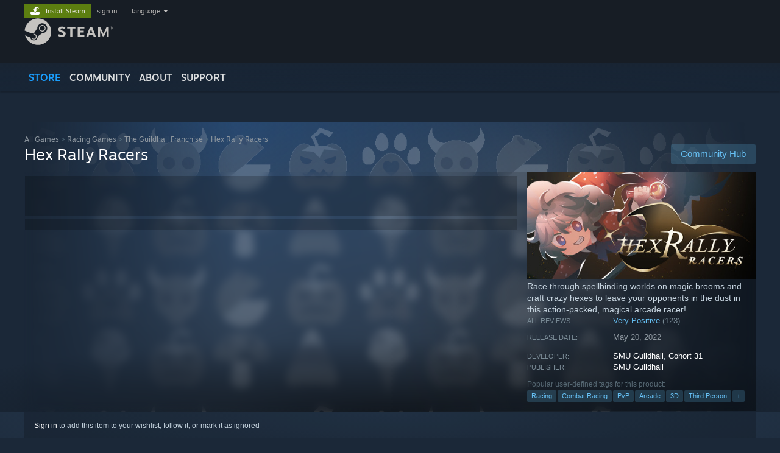

--- FILE ---
content_type: text/html; charset=UTF-8
request_url: https://store.steampowered.com/app/1903640/
body_size: 24384
content:
<!DOCTYPE html>
<html class=" responsive DesktopUI" lang="en"  >
<head>
	<meta http-equiv="Content-Type" content="text/html; charset=UTF-8">
			<meta name="viewport" content="width=device-width,initial-scale=1">
		<meta name="theme-color" content="#171a21">
		<title>Hex Rally Racers on Steam</title>
	<link rel="shortcut icon" href="/favicon.ico" type="image/x-icon">

	
	
	<link href="https://store.fastly.steamstatic.com/public/shared/css/motiva_sans.css?v=YzJgj1FjzW34&amp;l=english&amp;_cdn=fastly" rel="stylesheet" type="text/css">
<link href="https://store.fastly.steamstatic.com/public/shared/css/shared_global.css?v=Mimb3_adC0Ie&amp;l=english&amp;_cdn=fastly" rel="stylesheet" type="text/css">
<link href="https://store.fastly.steamstatic.com/public/shared/css/buttons.css?v=BZhNEtESfYSJ&amp;l=english&amp;_cdn=fastly" rel="stylesheet" type="text/css">
<link href="https://store.fastly.steamstatic.com/public/css/v6/store.css?v=7LRLYp08Kl6w&amp;l=english&amp;_cdn=fastly" rel="stylesheet" type="text/css">
<link href="https://store.fastly.steamstatic.com/public/shared/css/user_reviews.css?v=jo85k8nNYAkB&amp;l=english&amp;_cdn=fastly" rel="stylesheet" type="text/css">
<link href="https://store.fastly.steamstatic.com/public/shared/css/store_game_shared.css?v=h3rDvpE1fR8Z&amp;l=english&amp;_cdn=fastly" rel="stylesheet" type="text/css">
<link href="https://store.fastly.steamstatic.com/public/css/v6/game.css?v=xjvx-ouvGSfh&amp;l=english&amp;_cdn=fastly" rel="stylesheet" type="text/css">
<link href="https://store.fastly.steamstatic.com/public/shared/css/store_background_shared.css?v=RuX0Jh-U_mAP&amp;l=english&amp;_cdn=fastly" rel="stylesheet" type="text/css">
<link href="https://store.fastly.steamstatic.com/public/css/v6/recommended.css?v=BxpJyNW11mxG&amp;l=english&amp;_cdn=fastly" rel="stylesheet" type="text/css">
<link href="https://store.fastly.steamstatic.com/public/css/v6/user_reviews_rewards.css?v=nDJVyLGQ1XMI&amp;l=english&amp;_cdn=fastly" rel="stylesheet" type="text/css">
<link href="https://store.fastly.steamstatic.com/public/shared/css/apphub.css?v=JES1wSdylAoi&amp;l=english&amp;_cdn=fastly" rel="stylesheet" type="text/css">
<link href="https://store.fastly.steamstatic.com/public/shared/css/ui-lightness/jquery-ui-1.7.2.custom.css?v=qgq7mHqEwLbE&amp;l=english&amp;_cdn=fastly" rel="stylesheet" type="text/css">
<link href="https://store.fastly.steamstatic.com/public/css/v6/game_mob.css?v=Ryx-AweEEY9T&amp;l=english&amp;_cdn=fastly" rel="stylesheet" type="text/css">
<link href="https://store.fastly.steamstatic.com/public/shared/css/shared_responsive.css?v=bVAhy8BAW0iP&amp;l=english&amp;_cdn=fastly" rel="stylesheet" type="text/css">
<script type="text/javascript" src="https://store.fastly.steamstatic.com/public/shared/javascript/jquery-1.8.3.min.js?v=NXam5zydzNu8&amp;l=english&amp;_cdn=fastly"></script>
<script type="text/javascript">$J = jQuery.noConflict();</script><script type="text/javascript">VALVE_PUBLIC_PATH = "https:\/\/store.fastly.steamstatic.com\/public\/";</script><script type="text/javascript" src="https://store.fastly.steamstatic.com/public/shared/javascript/tooltip.js?v=LZHsOVauqTrm&amp;l=english&amp;_cdn=fastly"></script>

<script type="text/javascript" src="https://store.fastly.steamstatic.com/public/shared/javascript/shared_global.js?v=84qavQoecqcM&amp;l=english&amp;_cdn=fastly"></script>

<script type="text/javascript" src="https://store.fastly.steamstatic.com/public/shared/javascript/auth_refresh.js?v=w6QbwI-5-j2S&amp;l=english&amp;_cdn=fastly"></script>

<script type="text/javascript" src="https://store.fastly.steamstatic.com/public/javascript/main.js?v=w4Oh_w9b2zUt&amp;l=english&amp;_cdn=fastly"></script>

<script type="text/javascript" src="https://store.fastly.steamstatic.com/public/javascript/dynamicstore.js?v=Ros6BpStU-em&amp;l=english&amp;_cdn=fastly"></script>

<script type="text/javascript">Object.seal && [ Object, Array, String, Number ].map( function( builtin ) { Object.seal( builtin.prototype ); } );</script>
		<script type="text/javascript">
			document.addEventListener('DOMContentLoaded', function(event) {
				$J.data( document, 'x_readytime', new Date().getTime() );
				$J.data( document, 'x_oldref', GetNavCookie() );
				SetupTooltips( { tooltipCSSClass: 'store_tooltip'} );
		});
		</script><script type="text/javascript" src="https://store.fastly.steamstatic.com/public/javascript/gamehighlightplayer.js?v=d3866k3rcR-N&amp;l=english&amp;_cdn=fastly"></script>
<script type="text/javascript" src="https://store.fastly.steamstatic.com/public/shared/javascript/user_reviews.js?v=li2vp_5Z315e&amp;l=english&amp;_cdn=fastly"></script>
<script type="text/javascript" src="https://store.fastly.steamstatic.com/public/shared/javascript/dselect.js?v=w0CV_PAvw3UA&amp;l=english&amp;_cdn=fastly"></script>
<script type="text/javascript" src="https://store.fastly.steamstatic.com/public/javascript/app_tagging.js?v=jzh2Y03tD8Ea&amp;l=english&amp;_cdn=fastly"></script>
<script type="text/javascript" src="https://store.fastly.steamstatic.com/public/javascript/game.js?v=j_HQITVf2f3k&amp;l=english&amp;_cdn=fastly"></script>
<script type="text/javascript" src="https://store.fastly.steamstatic.com/public/shared/javascript/flot-0.8/jquery.flot.min.js?v=mSfqk1QKKgiz&amp;l=english&amp;_cdn=fastly"></script>
<script type="text/javascript" src="https://store.fastly.steamstatic.com/public/shared/javascript/flot-0.8/jquery.flot.resize.min.js?v=MeIf0YViALgL&amp;l=english&amp;_cdn=fastly"></script>
<script type="text/javascript" src="https://store.fastly.steamstatic.com/public/shared/javascript/flot-0.8/jquery.flot.time.min.js?v=CIECDYHJjBgN&amp;l=english&amp;_cdn=fastly"></script>
<script type="text/javascript" src="https://store.fastly.steamstatic.com/public/shared/javascript/flot-0.8/jquery.flot.selection.min.js?v=laPWW88ZIIHe&amp;l=english&amp;_cdn=fastly"></script>
<script type="text/javascript" src="https://store.fastly.steamstatic.com/public/shared/javascript/jquery-ui-1.9.2.js?v=Bu2RA9fLXSi-&amp;l=english&amp;_cdn=fastly"></script>
<script type="text/javascript" src="https://store.fastly.steamstatic.com/public/shared/javascript/shared_responsive_adapter.js?v=e6xwLWkl6YbR&amp;l=english&amp;_cdn=fastly"></script>

						<meta name="twitter:card" content="summary_large_image">
					<meta name="Description" content="Race through spellbinding worlds on magic brooms and craft crazy hexes to leave your opponents in the dust in this action-packed, magical arcade racer!">
			
	<meta name="twitter:site" content="@steam" />

						<meta property="og:title" content="Hex Rally Racers on Steam">
					<meta property="twitter:title" content="Hex Rally Racers on Steam">
					<meta property="og:type" content="website">
					<meta property="fb:app_id" content="105386699540688">
					<meta property="og:site" content="Steam">
					<meta property="og:url" content="https://store.steampowered.com/app/1903640/Hex_Rally_Racers/">
					<meta property="og:description" content="Race through spellbinding worlds on magic brooms and craft crazy hexes to leave your opponents in the dust in this action-packed, magical arcade racer!">
					<meta property="twitter:description" content="Race through spellbinding worlds on magic brooms and craft crazy hexes to leave your opponents in the dust in this action-packed, magical arcade racer!">
			
			<link rel="canonical" href="https://store.steampowered.com/app/1903640/Hex_Rally_Racers/">
	
			<link rel="image_src" href="https://shared.fastly.steamstatic.com/store_item_assets/steam/apps/1903640/capsule_616x353.jpg?t=1709307470">
		<meta property="og:image" content="https://shared.fastly.steamstatic.com/store_item_assets/steam/apps/1903640/capsule_616x353.jpg?t=1709307470">
		<meta name="twitter:image" content="https://shared.fastly.steamstatic.com/store_item_assets/steam/apps/1903640/capsule_616x353.jpg?t=1709307470" />
				
	
	
	
	
	</head>
<body class="v6 app game_bg menu_background_overlap application widestore v7menu responsive_page ">


<div class="responsive_page_frame with_header">
						<div role="navigation" class="responsive_page_menu_ctn mainmenu" aria-label="Mobile Menu">
				<div class="responsive_page_menu"  id="responsive_page_menu">
										<div class="mainmenu_contents">
						<div class="mainmenu_contents_items">
															<a class="menuitem" href="https://store.steampowered.com/login/?redir=app%2F1903640%2F&redir_ssl=1&snr=1_5_9__global-header">
									Sign in								</a>
															<a class="menuitem supernav supernav_active" href="https://store.steampowered.com/?snr=1_5_9__global-responsive-menu" data-tooltip-type="selector" data-tooltip-content=".submenu_Store">
				Store			</a>
			<div class="submenu_Store" style="display: none;" data-submenuid="Store">
														<a class="submenuitem" href="https://store.steampowered.com/?snr=1_5_9__global-responsive-menu">
						Home											</a>
														<a class="submenuitem" href="https://store.steampowered.com/explore/?snr=1_5_9__global-responsive-menu">
						Discovery Queue											</a>
														<a class="submenuitem" href="https://steamcommunity.com/my/wishlist/">
						Wishlist											</a>
														<a class="submenuitem" href="https://store.steampowered.com/points/shop/?snr=1_5_9__global-responsive-menu">
						Points Shop											</a>
														<a class="submenuitem" href="https://store.steampowered.com/news/?snr=1_5_9__global-responsive-menu">
						News											</a>
														<a class="submenuitem" href="https://store.steampowered.com/stats/?snr=1_5_9__global-responsive-menu">
						Charts											</a>
							</div>
										<a class="menuitem supernav" href="https://steamcommunity.com/" data-tooltip-type="selector" data-tooltip-content=".submenu_Community">
				Community			</a>
			<div class="submenu_Community" style="display: none;" data-submenuid="Community">
														<a class="submenuitem" href="https://steamcommunity.com/">
						Home											</a>
														<a class="submenuitem" href="https://steamcommunity.com/discussions/">
						Discussions											</a>
														<a class="submenuitem" href="https://steamcommunity.com/workshop/">
						Workshop											</a>
														<a class="submenuitem" href="https://steamcommunity.com/market/">
						Market											</a>
														<a class="submenuitem" href="https://steamcommunity.com/?subsection=broadcasts">
						Broadcasts											</a>
							</div>
										<a class="menuitem " href="https://store.steampowered.com/about/?snr=1_5_9__global-responsive-menu">
				About			</a>
										<a class="menuitem " href="https://help.steampowered.com/en/">
				Support			</a>
			
							<div class="minor_menu_items">
																								<div class="menuitem change_language_action">
									Change language								</div>
																																	<a class="menuitem" href="https://store.steampowered.com/mobile" target="_blank" rel="noreferrer">Get the Steam Mobile App</a>
																									<div class="menuitem" role="link" onclick="Responsive_RequestDesktopView();">
										View desktop website									</div>
															</div>
						</div>
						<div class="mainmenu_footer_spacer  "></div>
						<div class="mainmenu_footer">
															<div class="mainmenu_footer_logo"><img src="https://store.fastly.steamstatic.com/public/shared/images/responsive/footerLogo_valve_new.png"></div>
								© Valve Corporation. All rights reserved. All trademarks are property of their respective owners in the US and other countries.								<span class="mainmenu_valve_links">
									<a href="https://store.steampowered.com/privacy_agreement/?snr=1_5_9__global-responsive-menu" target="_blank">Privacy Policy</a>
									&nbsp;| &nbsp;<a href="http://www.valvesoftware.com/legal.htm" target="_blank">Legal</a>
									&nbsp;| &nbsp;<a href="https://help.steampowered.com/faqs/view/10BB-D27A-6378-4436" target="_blank">Accessibility</a>
									&nbsp;| &nbsp;<a href="https://store.steampowered.com/subscriber_agreement/?snr=1_5_9__global-responsive-menu" target="_blank">Steam Subscriber Agreement</a>
									&nbsp;| &nbsp;<a href="https://store.steampowered.com/steam_refunds/?snr=1_5_9__global-responsive-menu" target="_blank">Refunds</a>
									&nbsp;| &nbsp;<a href="https://store.steampowered.com/account/cookiepreferences/?snr=1_5_9__global-responsive-menu" target="_blank">Cookies</a>
								</span>
													</div>
					</div>
									</div>
			</div>
		
		<div class="responsive_local_menu_tab"></div>

		<div class="responsive_page_menu_ctn localmenu">
			<div class="responsive_page_menu"  id="responsive_page_local_menu" data-panel="{&quot;onOptionsActionDescription&quot;:&quot;Filter&quot;,&quot;onOptionsButton&quot;:&quot;Responsive_ToggleLocalMenu()&quot;,&quot;onCancelButton&quot;:&quot;Responsive_ToggleLocalMenu()&quot;}">
				<div class="localmenu_content" data-panel="{&quot;maintainY&quot;:true,&quot;bFocusRingRoot&quot;:true,&quot;flow-children&quot;:&quot;column&quot;}">
				</div>
			</div>
		</div>



					<div class="responsive_header">
				<div class="responsive_header_content">
					<div id="responsive_menu_logo">
						<img src="https://store.fastly.steamstatic.com/public/shared/images/responsive/header_menu_hamburger.png" height="100%">
											</div>
					<div class="responsive_header_logo">
						<a href="https://store.steampowered.com/?snr=1_5_9__global-responsive-menu">
															<img src="https://store.fastly.steamstatic.com/public/shared/images/responsive/header_logo.png" height="36" border="0" alt="STEAM">
													</a>
					</div>
					<div class="responsive_header_react_target" data-featuretarget="store-menu-responsive-search"><div class="responsive_header_react_placeholder"></div></div>				</div>
			</div>
		
		<div class="responsive_page_content_overlay">

		</div>

		<div class="responsive_fixonscroll_ctn nonresponsive_hidden ">
		</div>
	
	<div class="responsive_page_content">

		<div role="banner" id="global_header" data-panel="{&quot;flow-children&quot;:&quot;row&quot;}">
	<div class="content">
		<div class="logo">
			<span id="logo_holder">
									<a href="https://store.steampowered.com/?snr=1_5_9__global-header" aria-label="Link to the Steam Homepage">
						<img src="https://store.fastly.steamstatic.com/public/shared/images/header/logo_steam.svg?t=962016" width="176" height="44" alt="Link to the Steam Homepage">
					</a>
							</span>
		</div>

			<div role="navigation" class="supernav_container" aria-label="Global Menu">
								<a class="menuitem supernav supernav_active" href="https://store.steampowered.com/?snr=1_5_9__global-header" data-tooltip-type="selector" data-tooltip-content=".submenu_Store">
				STORE			</a>
			<div class="submenu_Store" style="display: none;" data-submenuid="Store">
														<a class="submenuitem" href="https://store.steampowered.com/?snr=1_5_9__global-header">
						Home											</a>
														<a class="submenuitem" href="https://store.steampowered.com/explore/?snr=1_5_9__global-header">
						Discovery Queue											</a>
														<a class="submenuitem" href="https://steamcommunity.com/my/wishlist/">
						Wishlist											</a>
														<a class="submenuitem" href="https://store.steampowered.com/points/shop/?snr=1_5_9__global-header">
						Points Shop											</a>
														<a class="submenuitem" href="https://store.steampowered.com/news/?snr=1_5_9__global-header">
						News											</a>
														<a class="submenuitem" href="https://store.steampowered.com/stats/?snr=1_5_9__global-header">
						Charts											</a>
							</div>
										<a class="menuitem supernav" href="https://steamcommunity.com/" data-tooltip-type="selector" data-tooltip-content=".submenu_Community">
				COMMUNITY			</a>
			<div class="submenu_Community" style="display: none;" data-submenuid="Community">
														<a class="submenuitem" href="https://steamcommunity.com/">
						Home											</a>
														<a class="submenuitem" href="https://steamcommunity.com/discussions/">
						Discussions											</a>
														<a class="submenuitem" href="https://steamcommunity.com/workshop/">
						Workshop											</a>
														<a class="submenuitem" href="https://steamcommunity.com/market/">
						Market											</a>
														<a class="submenuitem" href="https://steamcommunity.com/?subsection=broadcasts">
						Broadcasts											</a>
							</div>
										<a class="menuitem " href="https://store.steampowered.com/about/?snr=1_5_9__global-header">
				About			</a>
										<a class="menuitem " href="https://help.steampowered.com/en/">
				SUPPORT			</a>
				</div>
	<script type="text/javascript">
		jQuery(function($) {
			$('#global_header .supernav').v_tooltip({'location':'bottom', 'destroyWhenDone': false, 'tooltipClass': 'supernav_content', 'offsetY':-6, 'offsetX': 1, 'horizontalSnap': 4, 'tooltipParent': '#global_header .supernav_container', 'correctForScreenSize': false});
		});
	</script>

		<div id="global_actions">
			<div role="navigation" id="global_action_menu" aria-label="Account Menu">
									<a class="header_installsteam_btn header_installsteam_btn_green" href="https://store.steampowered.com/about/?snr=1_5_9__global-header">
						<div class="header_installsteam_btn_content">
							Install Steam						</div>
					</a>
				
				
									<a class="global_action_link" href="https://store.steampowered.com/login/?redir=app%2F1903640%2F&redir_ssl=1&snr=1_5_9__global-header">sign in</a>
											&nbsp;|&nbsp;
						<span class="pulldown global_action_link" id="language_pulldown" onclick="ShowMenu( this, 'language_dropdown', 'right' );">language</span>
						<div class="popup_block_new" id="language_dropdown" style="display: none;">
							<div class="popup_body popup_menu">
																																					<a class="popup_menu_item tight" href="?l=schinese" onclick="ChangeLanguage( 'schinese' ); return false;">简体中文 (Simplified Chinese)</a>
																													<a class="popup_menu_item tight" href="?l=tchinese" onclick="ChangeLanguage( 'tchinese' ); return false;">繁體中文 (Traditional Chinese)</a>
																													<a class="popup_menu_item tight" href="?l=japanese" onclick="ChangeLanguage( 'japanese' ); return false;">日本語 (Japanese)</a>
																													<a class="popup_menu_item tight" href="?l=koreana" onclick="ChangeLanguage( 'koreana' ); return false;">한국어 (Korean)</a>
																													<a class="popup_menu_item tight" href="?l=thai" onclick="ChangeLanguage( 'thai' ); return false;">ไทย (Thai)</a>
																													<a class="popup_menu_item tight" href="?l=bulgarian" onclick="ChangeLanguage( 'bulgarian' ); return false;">Български (Bulgarian)</a>
																													<a class="popup_menu_item tight" href="?l=czech" onclick="ChangeLanguage( 'czech' ); return false;">Čeština (Czech)</a>
																													<a class="popup_menu_item tight" href="?l=danish" onclick="ChangeLanguage( 'danish' ); return false;">Dansk (Danish)</a>
																													<a class="popup_menu_item tight" href="?l=german" onclick="ChangeLanguage( 'german' ); return false;">Deutsch (German)</a>
																																							<a class="popup_menu_item tight" href="?l=spanish" onclick="ChangeLanguage( 'spanish' ); return false;">Español - España (Spanish - Spain)</a>
																													<a class="popup_menu_item tight" href="?l=latam" onclick="ChangeLanguage( 'latam' ); return false;">Español - Latinoamérica (Spanish - Latin America)</a>
																													<a class="popup_menu_item tight" href="?l=greek" onclick="ChangeLanguage( 'greek' ); return false;">Ελληνικά (Greek)</a>
																													<a class="popup_menu_item tight" href="?l=french" onclick="ChangeLanguage( 'french' ); return false;">Français (French)</a>
																													<a class="popup_menu_item tight" href="?l=italian" onclick="ChangeLanguage( 'italian' ); return false;">Italiano (Italian)</a>
																													<a class="popup_menu_item tight" href="?l=indonesian" onclick="ChangeLanguage( 'indonesian' ); return false;">Bahasa Indonesia (Indonesian)</a>
																													<a class="popup_menu_item tight" href="?l=hungarian" onclick="ChangeLanguage( 'hungarian' ); return false;">Magyar (Hungarian)</a>
																													<a class="popup_menu_item tight" href="?l=dutch" onclick="ChangeLanguage( 'dutch' ); return false;">Nederlands (Dutch)</a>
																													<a class="popup_menu_item tight" href="?l=norwegian" onclick="ChangeLanguage( 'norwegian' ); return false;">Norsk (Norwegian)</a>
																													<a class="popup_menu_item tight" href="?l=polish" onclick="ChangeLanguage( 'polish' ); return false;">Polski (Polish)</a>
																													<a class="popup_menu_item tight" href="?l=portuguese" onclick="ChangeLanguage( 'portuguese' ); return false;">Português (Portuguese - Portugal)</a>
																													<a class="popup_menu_item tight" href="?l=brazilian" onclick="ChangeLanguage( 'brazilian' ); return false;">Português - Brasil (Portuguese - Brazil)</a>
																													<a class="popup_menu_item tight" href="?l=romanian" onclick="ChangeLanguage( 'romanian' ); return false;">Română (Romanian)</a>
																													<a class="popup_menu_item tight" href="?l=russian" onclick="ChangeLanguage( 'russian' ); return false;">Русский (Russian)</a>
																													<a class="popup_menu_item tight" href="?l=finnish" onclick="ChangeLanguage( 'finnish' ); return false;">Suomi (Finnish)</a>
																													<a class="popup_menu_item tight" href="?l=swedish" onclick="ChangeLanguage( 'swedish' ); return false;">Svenska (Swedish)</a>
																													<a class="popup_menu_item tight" href="?l=turkish" onclick="ChangeLanguage( 'turkish' ); return false;">Türkçe (Turkish)</a>
																													<a class="popup_menu_item tight" href="?l=vietnamese" onclick="ChangeLanguage( 'vietnamese' ); return false;">Tiếng Việt (Vietnamese)</a>
																													<a class="popup_menu_item tight" href="?l=ukrainian" onclick="ChangeLanguage( 'ukrainian' ); return false;">Українська (Ukrainian)</a>
																									<a class="popup_menu_item tight" href="https://www.valvesoftware.com/en/contact?contact-person=Translation%20Team%20Feedback" target="_blank">Report a translation problem</a>
							</div>
						</div>
												</div>
					</div>
			</div>
</div>
<div class="StoreMenuLoadingPlaceholder" data-featuretarget="store-menu-v7"><div class="PlaceholderInner"></div></div><div id="responsive_store_nav_ctn"></div><div id="responsive_store_nav_overlay" style="display:none"><div id="responsive_store_nav_overlay_ctn"></div><div id="responsive_store_nav_overlay_bottom"></div></div><div id="responsive_store_search_overlay" style="display:none"></div><div data-cart-banner-spot="1"></div>
		<div role="main" class="responsive_page_template_content" id="responsive_page_template_content" data-panel="{&quot;autoFocus&quot;:true}" >

			<div id="application_config" style="display: none;"  data-config="{&quot;EUNIVERSE&quot;:1,&quot;WEB_UNIVERSE&quot;:&quot;public&quot;,&quot;LANGUAGE&quot;:&quot;english&quot;,&quot;COUNTRY&quot;:&quot;US&quot;,&quot;MEDIA_CDN_COMMUNITY_URL&quot;:&quot;https:\/\/cdn.fastly.steamstatic.com\/steamcommunity\/public\/&quot;,&quot;MEDIA_CDN_URL&quot;:&quot;https:\/\/cdn.fastly.steamstatic.com\/&quot;,&quot;VIDEO_CDN_URL&quot;:&quot;https:\/\/video.fastly.steamstatic.com\/&quot;,&quot;COMMUNITY_CDN_URL&quot;:&quot;https:\/\/community.fastly.steamstatic.com\/&quot;,&quot;COMMUNITY_CDN_ASSET_URL&quot;:&quot;https:\/\/cdn.fastly.steamstatic.com\/steamcommunity\/public\/assets\/&quot;,&quot;STORE_CDN_URL&quot;:&quot;https:\/\/store.fastly.steamstatic.com\/&quot;,&quot;PUBLIC_SHARED_URL&quot;:&quot;https:\/\/store.fastly.steamstatic.com\/public\/shared\/&quot;,&quot;COMMUNITY_BASE_URL&quot;:&quot;https:\/\/steamcommunity.com\/&quot;,&quot;CHAT_BASE_URL&quot;:&quot;https:\/\/steamcommunity.com\/&quot;,&quot;STORE_BASE_URL&quot;:&quot;https:\/\/store.steampowered.com\/&quot;,&quot;STORE_CHECKOUT_BASE_URL&quot;:&quot;https:\/\/checkout.steampowered.com\/&quot;,&quot;IMG_URL&quot;:&quot;https:\/\/store.fastly.steamstatic.com\/public\/images\/&quot;,&quot;STEAMTV_BASE_URL&quot;:&quot;https:\/\/steam.tv\/&quot;,&quot;HELP_BASE_URL&quot;:&quot;https:\/\/help.steampowered.com\/&quot;,&quot;PARTNER_BASE_URL&quot;:&quot;https:\/\/partner.steamgames.com\/&quot;,&quot;STATS_BASE_URL&quot;:&quot;https:\/\/partner.steampowered.com\/&quot;,&quot;INTERNAL_STATS_BASE_URL&quot;:&quot;https:\/\/steamstats.valve.org\/&quot;,&quot;IN_CLIENT&quot;:false,&quot;USE_POPUPS&quot;:false,&quot;STORE_ICON_BASE_URL&quot;:&quot;https:\/\/shared.fastly.steamstatic.com\/store_item_assets\/steam\/apps\/&quot;,&quot;STORE_ITEM_BASE_URL&quot;:&quot;https:\/\/shared.fastly.steamstatic.com\/store_item_assets\/&quot;,&quot;WEBAPI_BASE_URL&quot;:&quot;https:\/\/api.steampowered.com\/&quot;,&quot;TOKEN_URL&quot;:&quot;https:\/\/store.steampowered.com\/\/chat\/clientjstoken&quot;,&quot;BUILD_TIMESTAMP&quot;:1769205700,&quot;PAGE_TIMESTAMP&quot;:1769439206,&quot;IN_TENFOOT&quot;:false,&quot;IN_GAMEPADUI&quot;:false,&quot;IN_CHROMEOS&quot;:false,&quot;IN_MOBILE_WEBVIEW&quot;:false,&quot;PLATFORM&quot;:&quot;macos&quot;,&quot;BASE_URL_STORE_CDN_ASSETS&quot;:&quot;https:\/\/cdn.fastly.steamstatic.com\/store\/&quot;,&quot;EREALM&quot;:1,&quot;LOGIN_BASE_URL&quot;:&quot;https:\/\/login.steampowered.com\/&quot;,&quot;AVATAR_BASE_URL&quot;:&quot;https:\/\/avatars.fastly.steamstatic.com\/&quot;,&quot;FROM_WEB&quot;:true,&quot;WEBSITE_ID&quot;:&quot;Store&quot;,&quot;BASE_URL_SHARED_CDN&quot;:&quot;https:\/\/shared.fastly.steamstatic.com\/&quot;,&quot;CLAN_CDN_ASSET_URL&quot;:&quot;https:\/\/clan.fastly.steamstatic.com\/&quot;,&quot;COMMUNITY_ASSETS_BASE_URL&quot;:&quot;https:\/\/shared.fastly.steamstatic.com\/community_assets\/&quot;,&quot;SNR&quot;:&quot;1_5_9_&quot;}" data-userinfo="{&quot;logged_in&quot;:false,&quot;country_code&quot;:&quot;US&quot;,&quot;excluded_content_descriptors&quot;:[3,4]}" data-hwinfo="{&quot;bSteamOS&quot;:false,&quot;bSteamDeck&quot;:false}" data-broadcastuser="{&quot;success&quot;:1,&quot;bHideStoreBroadcast&quot;:false}" data-store_page_asset_url="&quot;https:\/\/shared.fastly.steamstatic.com\/store_item_assets\/steam\/apps\/1903640\/%s?t=1709307470&quot;" data-store_page_extra_assets_url="&quot;https:\/\/shared.fastly.steamstatic.com\/store_item_assets\/steam\/apps\/1903640\/%s?t=1709307470&quot;" data-store_page_extra_assets_map="[]" data-deckcompatibility="{&quot;appid&quot;:1903640,&quot;resolved_category&quot;:0,&quot;resolved_items&quot;:[],&quot;steam_deck_blog_url&quot;:&quot;&quot;,&quot;search_id&quot;:null,&quot;steamos_resolved_category&quot;:0,&quot;steamos_resolved_items&quot;:[]}" data-appname="&quot;Hex Rally Racers&quot;" data-store_user_config="{&quot;webapi_token&quot;:&quot;&quot;,&quot;shoppingcart&quot;:null,&quot;originating_navdata&quot;:{&quot;domain&quot;:&quot;store.steampowered.com&quot;,&quot;controller&quot;:&quot;direct-navigation&quot;,&quot;method&quot;:&quot;&quot;,&quot;submethod&quot;:&quot;&quot;,&quot;feature&quot;:&quot;&quot;,&quot;depth&quot;:0,&quot;countrycode&quot;:&quot;&quot;,&quot;webkey&quot;:null,&quot;is_client&quot;:false,&quot;curator_data&quot;:null,&quot;is_likely_bot&quot;:true,&quot;is_utm&quot;:false},&quot;wishlist_item_count&quot;:0}"></div><div id="application_root"></div><script>window.g_wapit="";</script><link href="https://store.fastly.steamstatic.com/public/css/applications/store/main.css?v=mw8LVDvyH3ep&amp;l=english&amp;_cdn=fastly" rel="stylesheet" type="text/css">
<script type="text/javascript" src="https://store.fastly.steamstatic.com/public/javascript/applications/store/manifest.js?v=L8yciBdjkQO3&amp;l=english&amp;_cdn=fastly"></script>
<script type="text/javascript" src="https://store.fastly.steamstatic.com/public/javascript/applications/store/libraries~b28b7af69.js?v=L9JqUktT3bf9&amp;l=english&amp;_cdn=fastly"></script>
<script type="text/javascript" src="https://store.fastly.steamstatic.com/public/javascript/applications/store/main.js?v=donWUfItxb22&amp;l=english&amp;_cdn=fastly"></script>
<script type="text/javascript">
	var g_AccountID = 0;
	var g_Languages = ["english"];
	var g_sessionID = "7767f44ff91eadd21af10cd5";
	var g_ServerTime = 1769439206;
	var g_bUseNewCartAPI = true;

	$J( InitMiniprofileHovers( 'https%3A%2F%2Fstore.steampowered.com%2F' ) );

	
	if ( typeof GStoreItemData != 'undefined' )
	{
		GStoreItemData.AddNavParams({
			__page_default: "1_5_9_",
			__page_default_obj: {"domain":"store.steampowered.com","controller":"application","method":"app","submethod":"","feature":null,"depth":null,"countrycode":"US","webkey":null,"is_client":false,"curator_data":null,"is_likely_bot":true,"is_utm":null},
			__originating_obj: {"domain":"store.steampowered.com","controller":"direct-navigation","method":"","submethod":"","feature":"","depth":0,"countrycode":"","webkey":null,"is_client":false,"curator_data":null,"is_likely_bot":true,"is_utm":false},
			storemenu_recommendedtags: "1_5_9__17"		});
	}

	if ( typeof GDynamicStore != 'undefined' )
	{
		GDynamicStore.Init(0, false, "", {"primary_language":null,"secondary_languages":null,"platform_windows":null,"platform_mac":null,"platform_linux":null,"timestamp_updated":null,"hide_store_broadcast":null,"review_score_preference":null,"timestamp_content_descriptor_preferences_updated":null,"provide_deck_feedback":null,"additional_languages":null,"game_frame_rate_reporting":null}, 'US',
			{"bNoDefaultDescriptors":true});
		GStoreItemData.SetCurrencyFormatter(function( nValueInCents, bWholeUnitsOnly ) { var fmt = function( nValueInCents, bWholeUnitsOnly ) {	var format = v_numberformat( nValueInCents / 100, bWholeUnitsOnly ? 0 : 2, ".", ","); return format; };var strNegativeSymbol = '';	if ( nValueInCents < 0 ) { strNegativeSymbol = '-'; nValueInCents = -nValueInCents; }return strNegativeSymbol + "$" + fmt( nValueInCents, bWholeUnitsOnly );});
		GStoreItemData.SetCurrencyMinPriceIncrement(1);
	}
</script>

<script type="text/javascript">

	var g_eDiscoveryQueueType = 0;

	GStoreItemData.AddStoreItemDataSet(
		{"rgApps":{"2486820":{"name":"Sonic Racing: CrossWorlds","url_name":"Sonic_Racing_CrossWorlds","discount_block":"<div class=\"discount_block  no_discount\" data-price-final=\"6999\" data-bundlediscount=\"0\" data-discount=\"0\"><div class=\"discount_prices\"><div class=\"discount_final_price\">$69.99<\/div><\/div><\/div>","descids":[],"small_capsulev5":"https:\/\/shared.fastly.steamstatic.com\/store_item_assets\/steam\/apps\/2486820\/114d2609faa94ef8a9b33c98bc1b47046afebf3b\/capsule_184x69.jpg?t=1768987935","os_windows":true,"has_live_broadcast":false,"localized":true,"localized_english":true},"799960":{"name":"Wizard101","url_name":"Wizard101","discount_block":"<div class=\"discount_block  no_discount\" data-price-final=\"0\" data-bundlediscount=\"0\" data-discount=\"0\"><div class=\"discount_prices\"><div class=\"discount_final_price\">Free To Play<\/div><\/div><\/div>","descids":[],"small_capsulev5":"https:\/\/shared.fastly.steamstatic.com\/store_item_assets\/steam\/apps\/799960\/capsule_184x69.jpg?t=1761678370","os_windows":true,"has_live_broadcast":false,"localized":true,"localized_english":true},"1222680":{"name":"Need for Speed\u2122 Heat","url_name":"Need_for_Speed_Heat","discount_block":"<div class=\"discount_block  no_discount\" data-price-final=\"6999\" data-bundlediscount=\"0\" data-discount=\"0\"><div class=\"discount_prices\"><div class=\"discount_final_price\">$69.99<\/div><\/div><\/div>","descids":[],"small_capsulev5":"https:\/\/shared.fastly.steamstatic.com\/store_item_assets\/steam\/apps\/1222680\/capsule_184x69.jpg?t=1716831270","os_windows":true,"has_live_broadcast":false,"mastersub_granting_app":{"capsule":"https:\/\/cdn.fastly.steamstatic.com\/store\/mastersubs\/eaplay\/eaplay.svg","name":"EA Play"},"localized":true,"localized_english":true},"1205970":{"name":"MX vs ATV Legends","url_name":"MX_vs_ATV_Legends","discount_block":"<div class=\"discount_block  no_discount\" data-price-final=\"3999\" data-bundlediscount=\"0\" data-discount=\"0\"><div class=\"discount_prices\"><div class=\"discount_final_price\">$39.99<\/div><\/div><\/div>","descids":[],"small_capsulev5":"https:\/\/shared.fastly.steamstatic.com\/store_item_assets\/steam\/apps\/1205970\/capsule_184x69.jpg?t=1765904205","os_windows":true,"has_live_broadcast":false,"localized":true,"localized_english":true},"2069310":{"name":"RealFlight Evolution","url_name":"RealFlight_Evolution","discount_block":"<div class=\"discount_block  no_discount\" data-price-final=\"6999\" data-bundlediscount=\"0\" data-discount=\"0\"><div class=\"discount_prices\"><div class=\"discount_final_price\">$69.99<\/div><\/div><\/div>","descids":[],"small_capsulev5":"https:\/\/shared.fastly.steamstatic.com\/store_item_assets\/steam\/apps\/2069310\/eb75da4f9dbfcced953d6b631a21cb7c4522fe0c\/capsule_184x69.jpg?t=1765911935","os_windows":true,"vr_htcvive":true,"vr_oculusrift":true,"has_live_broadcast":false,"localized":true,"localized_english":true},"1153410":{"name":"JDM: Japanese Drift Master","url_name":"JDM_Japanese_Drift_Master","discount_block":"<div class=\"discount_block  no_discount\" data-price-final=\"3499\" data-bundlediscount=\"0\" data-discount=\"0\"><div class=\"discount_prices\"><div class=\"discount_final_price\">$34.99<\/div><\/div><\/div>","descids":[],"small_capsulev5":"https:\/\/shared.fastly.steamstatic.com\/store_item_assets\/steam\/apps\/1153410\/b22e93dace67af889ada3471f3e4f064d72b29d9\/capsule_184x69.jpg?t=1765463285","os_windows":true,"has_live_broadcast":true,"localized":true,"localized_english":true},"1537830":{"name":"Disney Speedstorm","url_name":"Disney_Speedstorm","discount_block":"<div class=\"discount_block  no_discount\" data-price-final=\"0\" data-bundlediscount=\"0\" data-discount=\"0\"><div class=\"discount_prices\"><div class=\"discount_final_price\">Free To Play<\/div><\/div><\/div>","descids":[],"small_capsulev5":"https:\/\/shared.fastly.steamstatic.com\/store_item_assets\/steam\/apps\/1537830\/c24a6c3c3e34ec7f716747ed6932a0a35f9688a8\/capsule_184x69.jpg?t=1766047555","os_windows":true,"has_live_broadcast":false,"localized":true,"localized_english":true},"1292630":{"name":"3on3 FreeStyle: Rebound","url_name":"3on3_FreeStyle_Rebound","discount_block":"<div class=\"discount_block  no_discount\" data-price-final=\"0\" data-bundlediscount=\"0\" data-discount=\"0\"><div class=\"discount_prices\"><div class=\"discount_final_price\">Free To Play<\/div><\/div><\/div>","descids":[],"small_capsulev5":"https:\/\/shared.fastly.steamstatic.com\/store_item_assets\/steam\/apps\/1292630\/5c54991946f3b77dec3a7d1972bfd03697f077bc\/capsule_184x69.jpg?t=1769147576","os_windows":true,"has_live_broadcast":true,"localized":true,"localized_english":true},"2078450":{"name":"Warhammer 40,000: Speed Freeks","url_name":"Warhammer_40000_Speed_Freeks","discount_block":"<div class=\"discount_block  no_discount\" data-price-final=\"1999\" data-bundlediscount=\"0\" data-discount=\"0\"><div class=\"discount_prices\"><div class=\"discount_final_price\">$19.99<\/div><\/div><\/div>","descids":[],"small_capsulev5":"https:\/\/shared.fastly.steamstatic.com\/store_item_assets\/steam\/apps\/2078450\/e793333d230029c04579f9b561bf2770d38cd1d7\/capsule_184x69.jpg?t=1767959699","os_windows":true,"has_live_broadcast":false,"localized":true,"localized_english":true},"2545360":{"name":"Lonely Mountains: Snow Riders","url_name":"Lonely_Mountains_Snow_Riders","discount_block":"<div class=\"discount_block  no_discount\" data-price-final=\"2499\" data-bundlediscount=\"0\" data-discount=\"0\"><div class=\"discount_prices\"><div class=\"discount_final_price\">$24.99<\/div><\/div><\/div>","descids":[],"small_capsulev5":"https:\/\/shared.fastly.steamstatic.com\/store_item_assets\/steam\/apps\/2545360\/capsule_184x69.jpg?t=1766417871","os_windows":true,"has_live_broadcast":false,"localized":true,"localized_english":true},"1262580":{"name":"Need for Speed\u2122 Payback","url_name":"Need_for_Speed_Payback","discount_block":"<div class=\"discount_block  no_discount\" data-price-final=\"2999\" data-bundlediscount=\"0\" data-discount=\"0\"><div class=\"discount_prices\"><div class=\"discount_final_price\">$29.99<\/div><\/div><\/div>","descids":[],"small_capsulev5":"https:\/\/shared.fastly.steamstatic.com\/store_item_assets\/steam\/apps\/1262580\/capsule_184x69.jpg?t=1692306558","os_windows":true,"has_live_broadcast":false,"mastersub_granting_app":{"capsule":"https:\/\/cdn.fastly.steamstatic.com\/store\/mastersubs\/eaplay\/eaplay.svg","name":"EA Play"},"localized":true,"localized_english":true},"2338140":{"name":"Dokapon Kingdom: Connect","url_name":"Dokapon_Kingdom_Connect","discount_block":"<div class=\"discount_block  no_discount\" data-price-final=\"4999\" data-bundlediscount=\"0\" data-discount=\"0\"><div class=\"discount_prices\"><div class=\"discount_final_price\">$49.99<\/div><\/div><\/div>","descids":[],"small_capsulev5":"https:\/\/shared.fastly.steamstatic.com\/store_item_assets\/steam\/apps\/2338140\/capsule_184x69.jpg?t=1765224874","os_windows":true,"has_live_broadcast":false,"localized":true,"localized_english":true},"2199420":{"name":"Brickadia","url_name":"Brickadia","discount_block":"<div class=\"discount_block  no_discount\" data-price-final=\"2999\" data-bundlediscount=\"0\" data-discount=\"0\"><div class=\"discount_prices\"><div class=\"discount_final_price\">$29.99<\/div><\/div><\/div>","descids":[],"small_capsulev5":"https:\/\/shared.fastly.steamstatic.com\/store_item_assets\/steam\/apps\/2199420\/b2b1134b326a2c7122745ddca08ce0cadd46abcc\/capsule_184x69.jpg?t=1765565621","os_windows":true,"early_access":true,"has_live_broadcast":false,"localized":true,"localized_english":true},"2269950":{"name":"The Karters 2: Turbo Charged","url_name":"The_Karters_2_Turbo_Charged","discount_block":"<div class=\"discount_block  no_discount\" data-price-final=\"2999\" data-bundlediscount=\"0\" data-discount=\"0\"><div class=\"discount_prices\"><div class=\"discount_final_price\">$29.99<\/div><\/div><\/div>","descids":[],"small_capsulev5":"https:\/\/shared.fastly.steamstatic.com\/store_item_assets\/steam\/apps\/2269950\/36cc65a397a200c504e24cacf8d2805c6add755a\/capsule_184x69.jpg?t=1755251245","os_windows":true,"early_access":true,"has_live_broadcast":false,"localized":true,"localized_english":true},"1657320":{"name":"Mutant Football League 2","url_name":"Mutant_Football_League_2","discount_block":"<div class=\"discount_block  no_discount\" data-price-final=\"2999\" data-bundlediscount=\"0\" data-discount=\"0\"><div class=\"discount_prices\"><div class=\"discount_final_price\">$29.99<\/div><\/div><\/div>","descids":[2,5],"small_capsulev5":"https:\/\/shared.fastly.steamstatic.com\/store_item_assets\/steam\/apps\/1657320\/771279d679a14538959a7e40333560bf1ca0b446\/capsule_184x69.jpg?t=1765911852","os_windows":true,"has_live_broadcast":false,"localized":true,"localized_english":true,"has_adult_content_violence":true},"1677740":{"name":"Stumble Guys","url_name":"Stumble_Guys","discount_block":"<div class=\"discount_block empty \"><\/div>","descids":[],"small_capsulev5":"https:\/\/shared.fastly.steamstatic.com\/store_item_assets\/steam\/apps\/1677740\/capsule_184x69.jpg?t=1755116858","os_windows":true,"has_live_broadcast":false,"localized":true,"localized_english":true},"1307710":{"name":"GRID Legends","url_name":"GRID_Legends","discount_block":"<div class=\"discount_block  no_discount\" data-price-final=\"5999\" data-bundlediscount=\"0\" data-discount=\"0\"><div class=\"discount_prices\"><div class=\"discount_final_price\">$59.99<\/div><\/div><\/div>","descids":[],"small_capsulev5":"https:\/\/shared.fastly.steamstatic.com\/store_item_assets\/steam\/apps\/1307710\/capsule_184x69.jpg?t=1748949621","os_windows":true,"has_live_broadcast":false,"mastersub_granting_app":{"capsule":"https:\/\/cdn.fastly.steamstatic.com\/store\/mastersubs\/eaplay\/eaplay.svg","name":"EA Play"},"localized":true,"localized_english":true},"2350280":{"name":"Monster Jam\u2122 Showdown","url_name":"Monster_Jam_Showdown","discount_block":"<div class=\"discount_block  no_discount\" data-price-final=\"4999\" data-bundlediscount=\"0\" data-discount=\"0\"><div class=\"discount_prices\"><div class=\"discount_final_price\">$49.99<\/div><\/div><\/div>","descids":[],"small_capsulev5":"https:\/\/shared.fastly.steamstatic.com\/store_item_assets\/steam\/apps\/2350280\/a6c5df5a8f7bbf3b0c3abaab3ff4b39fca7bd51d\/capsule_184x69.jpg?t=1743006714","os_windows":true,"has_live_broadcast":false,"localized":true,"localized_english":true},"1682050":{"name":"PropHunter","url_name":"PropHunter","discount_block":"<div class=\"discount_block  no_discount\" data-price-final=\"399\" data-bundlediscount=\"0\" data-discount=\"0\"><div class=\"discount_prices\"><div class=\"discount_final_price\">$3.99<\/div><\/div><\/div>","descids":[],"small_capsulev5":"https:\/\/shared.fastly.steamstatic.com\/store_item_assets\/steam\/apps\/1682050\/capsule_184x69.jpg?t=1760617116","os_windows":true,"early_access":true,"has_live_broadcast":false,"localized":true,"localized_english":true},"2354000":{"name":"Slackers - Carts of Glory","url_name":"Slackers__Carts_of_Glory","discount_block":"<div class=\"discount_block  no_discount\" data-price-final=\"1299\" data-bundlediscount=\"0\" data-discount=\"0\"><div class=\"discount_prices\"><div class=\"discount_final_price\">$12.99<\/div><\/div><\/div>","descids":[5],"small_capsulev5":"https:\/\/shared.fastly.steamstatic.com\/store_item_assets\/steam\/apps\/2354000\/capsule_184x69.jpg?t=1761043073","os_windows":true,"has_live_broadcast":false,"localized":true,"localized_english":true},"1799930":{"name":"Redout 2","url_name":"Redout_2","discount_block":"<div class=\"discount_block  no_discount\" data-price-final=\"1999\" data-bundlediscount=\"0\" data-discount=\"0\"><div class=\"discount_prices\"><div class=\"discount_final_price\">$19.99<\/div><\/div><\/div>","descids":[],"small_capsulev5":"https:\/\/shared.fastly.steamstatic.com\/store_item_assets\/steam\/apps\/1799930\/f9ca2f3fd08a04b628b10277ed977a2e5394389c\/capsule_184x69.jpg?t=1762763821","os_windows":true,"has_live_broadcast":false,"localized":true,"localized_english":true},"1451810":{"name":"LEGO\u00ae 2K Drive","url_name":"LEGO_2K_Drive","discount_block":"<div class=\"discount_block  no_discount\" data-price-final=\"2999\" data-bundlediscount=\"0\" data-discount=\"0\"><div class=\"discount_prices\"><div class=\"discount_final_price\">$29.99<\/div><\/div><\/div>","descids":[],"small_capsulev5":"https:\/\/shared.fastly.steamstatic.com\/store_item_assets\/steam\/apps\/1451810\/9e60dee49a2ce68f7da2c37beb715ce09d90dc0e\/capsule_184x69.jpg?t=1751037667","os_windows":true,"has_live_broadcast":false,"localized":true,"localized_english":true},"300380":{"name":"Road Redemption","url_name":"Road_Redemption","discount_block":"<div class=\"discount_block  no_discount\" data-price-final=\"1999\" data-bundlediscount=\"0\" data-discount=\"0\"><div class=\"discount_prices\"><div class=\"discount_final_price\">$19.99<\/div><\/div><\/div>","descids":[2,5],"small_capsulev5":"https:\/\/shared.fastly.steamstatic.com\/store_item_assets\/steam\/apps\/300380\/capsule_184x69.jpg?t=1764612541","os_windows":true,"os_macos":true,"os_linux":true,"has_live_broadcast":false,"localized":true,"localized_english":true,"has_adult_content_violence":true},"2113900":{"name":"Touge Shakai","url_name":"Touge_Shakai","discount_block":"<div class=\"discount_block  no_discount\" data-price-final=\"1499\" data-bundlediscount=\"0\" data-discount=\"0\"><div class=\"discount_prices\"><div class=\"discount_final_price\">$14.99<\/div><\/div><\/div>","descids":[],"small_capsulev5":"https:\/\/shared.fastly.steamstatic.com\/store_item_assets\/steam\/apps\/2113900\/capsule_184x69.jpg?t=1762081374","os_windows":true,"early_access":true,"has_live_broadcast":false,"localized":true,"localized_english":true},"2322380":{"name":"SpongeBob SquarePants\u2122: The Patrick Star Game","url_name":"SpongeBob_SquarePants_The_Patrick_Star_Game","discount_block":"<div class=\"discount_block  no_discount\" data-price-final=\"3999\" data-bundlediscount=\"0\" data-discount=\"0\"><div class=\"discount_prices\"><div class=\"discount_final_price\">$39.99<\/div><\/div><\/div>","descids":[],"small_capsulev5":"https:\/\/shared.fastly.steamstatic.com\/store_item_assets\/steam\/apps\/2322380\/capsule_184x69.jpg?t=1728029958","os_windows":true,"has_live_broadcast":false,"localized":true,"localized_english":true},"2990":{"name":"FlatOut 2","url_name":"FlatOut_2","discount_block":"<div class=\"discount_block \" data-price-final=\"799\" data-bundlediscount=\"0\" data-discount=\"80\" role=\"link\" aria-label=\"80% off. $39.99 normally, discounted to $7.99\"><div class=\"discount_pct\">-80%<\/div><div class=\"discount_prices\"><div class=\"discount_original_price\">$39.99<\/div><div class=\"discount_final_price\">$7.99<\/div><\/div><\/div>","descids":[],"small_capsulev5":"https:\/\/shared.fastly.steamstatic.com\/store_item_assets\/steam\/apps\/2990\/capsule_184x69.jpg?t=1765237363","os_windows":true,"has_live_broadcast":false,"discount":true,"localized":true,"localized_english":true},"2814990":{"name":"Screamer","url_name":"Screamer","discount_block":"<div class=\"discount_block  no_discount\" data-price-final=\"5999\" data-bundlediscount=\"0\" data-discount=\"0\"><div class=\"discount_prices\"><div class=\"discount_final_price\">$59.99<\/div><\/div><\/div>","descids":[5],"small_capsulev5":"https:\/\/shared.fastly.steamstatic.com\/store_item_assets\/steam\/apps\/2814990\/274907193f54622df6f23ef2067702a570a215ab\/capsule_184x69.jpg?t=1768900390","os_windows":true,"has_live_broadcast":false,"coming_soon":true,"release_date_string":"Available: Mar 26, 2026","localized":true,"localized_english":true},"1440670":{"name":"Zeepkist","url_name":"Zeepkist","discount_block":"<div class=\"discount_block  no_discount\" data-price-final=\"1999\" data-bundlediscount=\"0\" data-discount=\"0\"><div class=\"discount_prices\"><div class=\"discount_final_price\">$19.99<\/div><\/div><\/div>","descids":[],"small_capsulev5":"https:\/\/shared.fastly.steamstatic.com\/store_item_assets\/steam\/apps\/1440670\/420a04a3d8540ce085349c77b3c2b7e2234c829b\/capsule_184x69.jpg?t=1757110204","os_windows":true,"early_access":true,"has_live_broadcast":false,"localized":true,"localized_english":true},"34190":{"name":"Sonic &amp; SEGA All-Stars Racing","url_name":"Sonic__SEGA_AllStars_Racing","discount_block":"<div class=\"discount_block  no_discount\" data-price-final=\"999\" data-bundlediscount=\"0\" data-discount=\"0\"><div class=\"discount_prices\"><div class=\"discount_final_price\">$9.99<\/div><\/div><\/div>","descids":[],"small_capsulev5":"https:\/\/shared.fastly.steamstatic.com\/store_item_assets\/steam\/apps\/34190\/capsule_184x69.jpg?t=1762752545","os_windows":true,"has_live_broadcast":false,"localized":true,"localized_english":true},"2539910":{"name":"XF Extreme Formula","url_name":"XF_Extreme_Formula","discount_block":"<div class=\"discount_block  no_discount\" data-price-final=\"1199\" data-bundlediscount=\"0\" data-discount=\"0\"><div class=\"discount_prices\"><div class=\"discount_final_price\">$11.99<\/div><\/div><\/div>","descids":[],"small_capsulev5":"https:\/\/shared.fastly.steamstatic.com\/store_item_assets\/steam\/apps\/2539910\/capsule_184x69.jpg?t=1734772263","os_windows":true,"early_access":true,"has_live_broadcast":false,"localized":true,"localized_english":true}},"rgPackages":[],"rgBundles":[]}	);
	GStoreItemData.AddNavParams( {
		recommended: "1_5_9__300",
		recommend_franchise: "1_5_9__316",
		more_from_franchise: "1_5_9__317",
		bundle_component_preview: "1_5_9__412",
		recommended_ranked_played: "1_5_9__862",
	} );

	$J( function() {
		var $Expander = $J('#devnotes_expander');
		if( $Expander.length && $Expander.height() < parseInt( $Expander.css('max-height') ) ) {
			$J('#devnotes_more').hide();
		}

		CollapseLongStrings( '.dev_row .summary.column' );

				InitAutocollapse();
		InitHorizontalAutoSliders();

		Responsive_ReparentItemsInResponsiveMode( '.responsive_apppage_details_right', $J('#responsive_apppage_details_right_ctn') );
		Responsive_ReparentItemsInResponsiveMode( '.responsive_apppage_details_left', $J('#responsive_apppage_details_left_ctn') );
		Responsive_ReparentItemsInResponsiveMode( '.responsive_apppage_reviewblock', $J('#responsive_apppage_reviewblock_ctn') );

		//hack to workaround chrome bug
		$J('#responsive_apppage_reviewblock_ctn' ).css('width', '100%' );
		window.setTimeout( function() { $J('#responsive_apppage_reviewblock_ctn').css('width', '' ); }, 1 );

				var watcher = new CScrollOffsetWatcher( $J('#app_reviews_hash'), OnLoadReviews );
		watcher.SetBufferHeight( 0 );

				InitPlaytimeFilterSlider();
		
		// on Tablet wait to do this when the window is fully loaded - see OnPageLoaded()
				ReparentAppLandingPageForSmallScreens();
		
		
				AddRightNavStickyPaddingOnTablet();
		
			var usability = InitUsabilityTracker( "https:\/\/store.steampowered.com\/app\/usabilitytracking\/1903640" );
		usability.ScheduleUpload();
	
		
		SetupReviewFilterMenus();

			} );

	
	function OpenTagModal()
	{
		ShowAppTagModal( 1903640 );
	}

</script>

<div class="game_page_background game" data-miniprofile-appid=1903640>

	
			<div class="banner_open_in_steam">
			<div data-featuretarget="open-in-desktop-client"></div>
		</div>
	
	
	<!-- create two column layout for Deck, Tablet sized screens -->
	<div id="tabletGrid" class="tablet_grid">

	<div class="page_content_ctn" itemscope itemtype="http://schema.org/Product">
		
		<meta itemprop="image" content="https://shared.fastly.steamstatic.com/store_item_assets/steam/apps/1903640/capsule_231x87.jpg?t=1709307470">
					<div itemprop="offers" itemscope itemtype="http://schema.org/Offer" style="display: none;">
				<meta itemprop="priceCurrency" content="USD">
				<meta itemprop="price" content="0.00">
							</div>
		
		<div class="page_top_area">
						<div class="game_page_background_ctn game">
				<img src="https://shared.fastly.steamstatic.com/store_item_assets/steam/apps/1903640/page_bg_raw.jpg?t=1709307470" class="gameColor" alt="">
				<img src="https://shared.fastly.steamstatic.com/store_item_assets/steam/apps/1903640/page_bg_raw.jpg?t=1709307470" class="gameTexture" alt="">
			</div>

		<div class="page_title_area game_title_area page_content" data-gpnav="columns">
			<div class="breadcrumbs" data-panel="{&quot;flow-children&quot;:&quot;row&quot;}" >
								<div class="blockbg">
											<a href="https://store.steampowered.com/search/?term=&snr=1_5_9__205">All Games</a>
																					&gt; <a href="https://store.steampowered.com/genre/Racing/?snr=1_5_9__205">Racing Games</a>
																&gt; <a href="https://store.steampowered.com/franchise/smuguildhall?snr=1_5_9__205">The Guildhall Franchise</a>
																					&gt; <a href="https://store.steampowered.com/app/1903640/?snr=1_5_9__205"><span itemprop="name">Hex Rally Racers</span></a>
									</div>
				<div style="clear: left;"></div>
							</div>
						

<div class="apphub_HomeHeaderContent">

	<div class="apphub_HeaderStandardTop">
		                      <div class="apphub_OtherSiteInfo">

                    
                <a class="btnv6_blue_hoverfade btn_medium" href="https://steamcommunity.com/app/1903640">
                    <span>Community Hub</span>
                </a>
            </div>
         		<div class="apphub_AppIcon"><img src="https://cdn.akamai.steamstatic.com/steamcommunity/public/images/apps/1903640/3196d8a3ede8d59bcd62a372e88a740e065ea502.jpg"><div class="overlay"></div></div>
		<div id="appHubAppName" class="apphub_AppName" role="heading" aria-level="1">Hex Rally Racers</div>
		<div style="clear: both"></div>

	</div>

</div>

											</div>
		<div style="clear: left;"></div>


		<div class="block game_media_and_summary_ctn">
						<script type="text/javascript">
				var strRequiredVersion = "9";
				if ( typeof( g_bIsOnMac ) != 'undefined' && g_bIsOnMac )
					strRequiredVersion = "10.1.0";

			</script>

			
			<div class="game_background_glow">
				
								
				
								<div id="page_header_img" class="responsive_page_header_img" style="display: none;">
					<img style="width:100%;" src="https://shared.fastly.steamstatic.com/store_item_assets/steam/apps/1903640/header.jpg?t=1709307470" alt="Hex Rally Racers">
				</div>

				<div class="block_content page_content" id="broadcast">

				
				</div>
				<div class="block_content page_content" id="game_highlights" data-panel="{&quot;flow-children&quot;:&quot;column&quot;}" >

				<div class="rightcol" data-panel="{&quot;flow-children&quot;:&quot;column&quot;}">
					<div class="glance_ctn">
						<div id="gameHeaderCtn" class="game_header_ctn">
							<div id="gameHeaderImageCtn" class="game_header_image_ctn">
								<img class="game_header_image_full" alt="" src="https://shared.fastly.steamstatic.com/store_item_assets/steam/apps/1903640/header.jpg?t=1709307470">

																									<div id="appHubAppName_responsive" style="display: none;" class="apphub_AppName">Hex Rally Racers</div>
									<div data-panel="{&quot;type&quot;:&quot;PanelGroup&quot;}" id="appHeaderGridContainer" class="app_header_grid_container" style="display:none">

																					<div class="grid_label">Developer</div>
											<div class="grid_content">
												<a href="https://store.steampowered.com/developer/smuguildhall?snr=1_5_9__400">SMU Guildhall</a>, <a href="https://store.steampowered.com/developer/smuguildhall?snr=1_5_9__400">Cohort 31</a>											</div>
																																											<div class="grid_label">Publisher</div>
												<div class="grid_content">
													<a href="https://store.steampowered.com/publisher/smuguildhall?snr=1_5_9__400">SMU Guildhall</a>												</div>
																					
																					<div class="grid_label grid_date">Released</div>
											<div class="grid_content grid_date">
												May 20, 2022											</div>
																			</div>
															</div>
															<div class="game_description_snippet">
									Race through spellbinding worlds on magic brooms and craft crazy hexes to leave your opponents in the dust in this action-packed, magical arcade racer!								</div>
													</div> 						<div id="glanceMidCtn" class="glance_mid_ctn">
						<div class="glance_ctn_responsive_left">
															<div id="userReviews" class="user_reviews">

									
																		<a class="user_reviews_summary_row" href="#app_reviews_hash" data-tooltip-html="83% of the 123 user reviews for this game are positive." itemprop="aggregateRating" itemscope itemtype="http://schema.org/AggregateRating">
										<div class="subtitle column all">
											All Reviews:										</div>
										<div class="summary column">
																					<span class="game_review_summary positive" itemprop="description">Very Positive</span>
																							<span class="responsive_hidden">
													(123)
												</span>
																																	<span class="nonresponsive_hidden responsive_reviewdesc">
												- 83% of the 123 user reviews for this game are positive.											</span>

											<!-- microdata -->
											<meta itemprop="reviewCount" content="123">
											<meta itemprop="ratingValue" content="9">
											<meta itemprop="bestRating" content="10">
											<meta itemprop="worstRating" content="1">
																				</div>
									</a>
								</div>
							
															<div class="release_date">
									<div class="subtitle column">Release Date:</div>
									<div class="date">May 20, 2022</div>
								</div>
							
																						<div class="dev_row">
									<div class="subtitle column">Developer:</div>
									<div class="summary column" id="developers_list">
										<a href="https://store.steampowered.com/developer/smuguildhall?snr=1_5_9__2000">SMU Guildhall</a>, <a href="https://store.steampowered.com/developer/smuguildhall?snr=1_5_9__2000">Cohort 31</a>									</div>
								</div>
							
																								<div class="dev_row">
										<div class="subtitle column">Publisher:</div>
										<div class="summary column">
										<a href="https://store.steampowered.com/publisher/smuguildhall?snr=1_5_9__2000">SMU Guildhall</a>										</div>
									</div>
															
													</div>

						<div id="glanceCtnResponsiveRight" class="glance_ctn_responsive_right" data-panel="{&quot;flow-children&quot;:&quot;column&quot;}" >
																								<!-- when the javascript runs, it will set these visible or not depending on what fits in the area -->
																		<div class="responsive_block_header">Tags</div>
									<div class="glance_tags_ctn popular_tags_ctn" data-panel="{&quot;flow-children&quot;:&quot;row&quot;}" >
										<div class="glance_tags_label">Popular user-defined tags for this product:</div>
										<div data-panel="{&quot;flow-children&quot;:&quot;row&quot;}" class="glance_tags popular_tags" data-appid="1903640">
											<a href="https://store.steampowered.com/tags/en/Racing/?snr=1_5_9__409" class="app_tag" style="display: none;">
												Racing												</a><a href="https://store.steampowered.com/tags/en/Combat%20Racing/?snr=1_5_9__409" class="app_tag" style="display: none;">
												Combat Racing												</a><a href="https://store.steampowered.com/tags/en/PvP/?snr=1_5_9__409" class="app_tag" style="display: none;">
												PvP												</a><a href="https://store.steampowered.com/tags/en/Arcade/?snr=1_5_9__409" class="app_tag" style="display: none;">
												Arcade												</a><a href="https://store.steampowered.com/tags/en/Character%20Customization/?snr=1_5_9__409" class="app_tag" style="display: none;">
												Character Customization												</a><a href="https://store.steampowered.com/tags/en/3D/?snr=1_5_9__409" class="app_tag" style="display: none;">
												3D												</a><a href="https://store.steampowered.com/tags/en/Third%20Person/?snr=1_5_9__409" class="app_tag" style="display: none;">
												Third Person												</a><a href="https://store.steampowered.com/tags/en/Controller/?snr=1_5_9__409" class="app_tag" style="display: none;">
												Controller												</a><a href="https://store.steampowered.com/tags/en/Vehicular%20Combat/?snr=1_5_9__409" class="app_tag" style="display: none;">
												Vehicular Combat												</a><a href="https://store.steampowered.com/tags/en/Casual/?snr=1_5_9__409" class="app_tag" style="display: none;">
												Casual												</a><a href="https://store.steampowered.com/tags/en/Colorful/?snr=1_5_9__409" class="app_tag" style="display: none;">
												Colorful												</a><a href="https://store.steampowered.com/tags/en/Family%20Friendly/?snr=1_5_9__409" class="app_tag" style="display: none;">
												Family Friendly												</a><a href="https://store.steampowered.com/tags/en/Fantasy/?snr=1_5_9__409" class="app_tag" style="display: none;">
												Fantasy												</a><a href="https://store.steampowered.com/tags/en/Magic/?snr=1_5_9__409" class="app_tag" style="display: none;">
												Magic												</a><a href="https://store.steampowered.com/tags/en/Action/?snr=1_5_9__409" class="app_tag" style="display: none;">
												Action												</a><a href="https://store.steampowered.com/tags/en/Crafting/?snr=1_5_9__409" class="app_tag" style="display: none;">
												Crafting												</a><a href="https://store.steampowered.com/tags/en/Cartoon/?snr=1_5_9__409" class="app_tag" style="display: none;">
												Cartoon												</a><a href="https://store.steampowered.com/tags/en/Multiplayer/?snr=1_5_9__409" class="app_tag" style="display: none;">
												Multiplayer												</a><a href="https://store.steampowered.com/tags/en/Singleplayer/?snr=1_5_9__409" class="app_tag" style="display: none;">
												Singleplayer												</a><a href="https://store.steampowered.com/tags/en/4%20Player%20Local/?snr=1_5_9__409" class="app_tag" style="display: none;">
												4 Player Local												</a><div class="app_tag add_button" data-panel="{&quot;focusable&quot;:true,&quot;clickOnActivate&quot;:true}" role="button" onclick="ShowAppTagModal( 1903640 )">+</div>
										</div>
									</div>
																						</div> 																						<div id="reviewsHeader_responsive" style="display: none;" class="responsive_block_header">Reviews</div>
																	<div data-panel="{&quot;focusable&quot;:true,&quot;clickOnActivate&quot;:true}" role="button" id="userReviews_responsive" style="display: none;" class="user_reviews" onclick="window.location='#app_reviews_hash'">

																				<a id="appReviewsAll_responsive" class="user_reviews_summary_row" href="#app_reviews_hash">
											<div class="subtitle column all">All Reviews:</div>
											<div class="summary column">
																							<span class="responsive_reviewdesc_short">
													<span class="desc_short">All Time:</span>
																										<span class="game_review_summary positive">Very Positive</span>
													(83% of 123)
												</span>
																						</div>
										</a>

																			</div>
																					</div>
					</div>
				</div>

				<div data-panel="{&quot;maintainX&quot;:true,&quot;flow-children&quot;:&quot;column&quot;}" class="leftcol">
					<div class="highlight_ctn">
													<div class="highlight_overflow">
								<div class="gamehighlight_desktopskeleton">
									<div class="gamehighlight_desktopskeleton_itemview"></div>
									<div class="gamehighlight_desktopskeleton_stripitems"></div>
									<div class="gamehighlight_desktopskeleton_stripscrollbar"></div>
								</div>
								<div class="gamehighlight_desktopcarousel" data-featuretarget="gamehighlight-desktopcarousel" data-props="{&quot;appName&quot;:&quot;Hex Rally Racers&quot;,&quot;trailers&quot;:[{&quot;id&quot;:1,&quot;featured&quot;:true,&quot;thumbnail&quot;:&quot;https:\/\/shared.fastly.steamstatic.com\/store_item_assets\/steam\/apps\/256885388\/movie.184x123.jpg?t=1651933449&quot;,&quot;poster&quot;:&quot;https:\/\/shared.fastly.steamstatic.com\/store_item_assets\/steam\/apps\/256885388\/movie.293x165.jpg?t=1651933449&quot;,&quot;statsURL&quot;:&quot;https:\/\/store.steampowered.com\/app\/trailerstats\/1903640\/460736&quot;,&quot;dashManifests&quot;:[&quot;https:\/\/video.fastly.steamstatic.com\/store_trailers\/1903640\/460736\/d83ce2d671c40c5e890a15cc00cc8f7de4fe8e2c\/1751045669\/dash_av1.mpd?t=1651933449&quot;,&quot;https:\/\/video.fastly.steamstatic.com\/store_trailers\/1903640\/460736\/d83ce2d671c40c5e890a15cc00cc8f7de4fe8e2c\/1751045669\/dash_h264.mpd?t=1651933449&quot;],&quot;hlsManifest&quot;:&quot;https:\/\/video.fastly.steamstatic.com\/store_trailers\/1903640\/460736\/d83ce2d671c40c5e890a15cc00cc8f7de4fe8e2c\/1751045669\/hls_264_master.m3u8?t=1651933449&quot;}],&quot;screenshots&quot;:[{&quot;name&quot;:&quot;ss_8aa1ae5bd0edd37dad2d6a9588a11d5450179030.jpg&quot;,&quot;thumbnail&quot;:&quot;https:\/\/shared.fastly.steamstatic.com\/store_item_assets\/steam\/apps\/1903640\/ss_8aa1ae5bd0edd37dad2d6a9588a11d5450179030.116x65.jpg?t=1709307470&quot;,&quot;standard&quot;:&quot;https:\/\/shared.fastly.steamstatic.com\/store_item_assets\/steam\/apps\/1903640\/ss_8aa1ae5bd0edd37dad2d6a9588a11d5450179030.600x338.jpg?t=1709307470&quot;,&quot;full&quot;:&quot;https:\/\/shared.fastly.steamstatic.com\/store_item_assets\/steam\/apps\/1903640\/ss_8aa1ae5bd0edd37dad2d6a9588a11d5450179030.1920x1080.jpg?t=1709307470&quot;,&quot;altText&quot;:&quot;Screenshot #0&quot;},{&quot;name&quot;:&quot;ss_c042401611eb2dac9dae0820c5ea2751ee5853cb.jpg&quot;,&quot;thumbnail&quot;:&quot;https:\/\/shared.fastly.steamstatic.com\/store_item_assets\/steam\/apps\/1903640\/ss_c042401611eb2dac9dae0820c5ea2751ee5853cb.116x65.jpg?t=1709307470&quot;,&quot;standard&quot;:&quot;https:\/\/shared.fastly.steamstatic.com\/store_item_assets\/steam\/apps\/1903640\/ss_c042401611eb2dac9dae0820c5ea2751ee5853cb.600x338.jpg?t=1709307470&quot;,&quot;full&quot;:&quot;https:\/\/shared.fastly.steamstatic.com\/store_item_assets\/steam\/apps\/1903640\/ss_c042401611eb2dac9dae0820c5ea2751ee5853cb.1920x1080.jpg?t=1709307470&quot;,&quot;altText&quot;:&quot;Screenshot #1&quot;},{&quot;name&quot;:&quot;ss_5c6f03bc7e4ccf11882b57029be896636520a972.jpg&quot;,&quot;thumbnail&quot;:&quot;https:\/\/shared.fastly.steamstatic.com\/store_item_assets\/steam\/apps\/1903640\/ss_5c6f03bc7e4ccf11882b57029be896636520a972.116x65.jpg?t=1709307470&quot;,&quot;standard&quot;:&quot;https:\/\/shared.fastly.steamstatic.com\/store_item_assets\/steam\/apps\/1903640\/ss_5c6f03bc7e4ccf11882b57029be896636520a972.600x338.jpg?t=1709307470&quot;,&quot;full&quot;:&quot;https:\/\/shared.fastly.steamstatic.com\/store_item_assets\/steam\/apps\/1903640\/ss_5c6f03bc7e4ccf11882b57029be896636520a972.1920x1080.jpg?t=1709307470&quot;,&quot;altText&quot;:&quot;Screenshot #2&quot;},{&quot;name&quot;:&quot;ss_8fb96b87965e4b8c9ea8d751d6d2aff634de1ac2.jpg&quot;,&quot;thumbnail&quot;:&quot;https:\/\/shared.fastly.steamstatic.com\/store_item_assets\/steam\/apps\/1903640\/ss_8fb96b87965e4b8c9ea8d751d6d2aff634de1ac2.116x65.jpg?t=1709307470&quot;,&quot;standard&quot;:&quot;https:\/\/shared.fastly.steamstatic.com\/store_item_assets\/steam\/apps\/1903640\/ss_8fb96b87965e4b8c9ea8d751d6d2aff634de1ac2.600x338.jpg?t=1709307470&quot;,&quot;full&quot;:&quot;https:\/\/shared.fastly.steamstatic.com\/store_item_assets\/steam\/apps\/1903640\/ss_8fb96b87965e4b8c9ea8d751d6d2aff634de1ac2.1920x1080.jpg?t=1709307470&quot;,&quot;altText&quot;:&quot;Screenshot #3&quot;},{&quot;name&quot;:&quot;ss_00dedee18872ee02926ddff9dba40599ef27d6f2.jpg&quot;,&quot;thumbnail&quot;:&quot;https:\/\/shared.fastly.steamstatic.com\/store_item_assets\/steam\/apps\/1903640\/ss_00dedee18872ee02926ddff9dba40599ef27d6f2.116x65.jpg?t=1709307470&quot;,&quot;standard&quot;:&quot;https:\/\/shared.fastly.steamstatic.com\/store_item_assets\/steam\/apps\/1903640\/ss_00dedee18872ee02926ddff9dba40599ef27d6f2.600x338.jpg?t=1709307470&quot;,&quot;full&quot;:&quot;https:\/\/shared.fastly.steamstatic.com\/store_item_assets\/steam\/apps\/1903640\/ss_00dedee18872ee02926ddff9dba40599ef27d6f2.1920x1080.jpg?t=1709307470&quot;,&quot;altText&quot;:&quot;Screenshot #4&quot;},{&quot;name&quot;:&quot;ss_62b1097257a49946272c0a720046d64171d0038f.jpg&quot;,&quot;thumbnail&quot;:&quot;https:\/\/shared.fastly.steamstatic.com\/store_item_assets\/steam\/apps\/1903640\/ss_62b1097257a49946272c0a720046d64171d0038f.116x65.jpg?t=1709307470&quot;,&quot;standard&quot;:&quot;https:\/\/shared.fastly.steamstatic.com\/store_item_assets\/steam\/apps\/1903640\/ss_62b1097257a49946272c0a720046d64171d0038f.600x338.jpg?t=1709307470&quot;,&quot;full&quot;:&quot;https:\/\/shared.fastly.steamstatic.com\/store_item_assets\/steam\/apps\/1903640\/ss_62b1097257a49946272c0a720046d64171d0038f.1920x1080.jpg?t=1709307470&quot;,&quot;altText&quot;:&quot;Screenshot #5&quot;},{&quot;name&quot;:&quot;ss_a28ffc40a90286d66ddf1785fb586d3a5bc47c74.jpg&quot;,&quot;thumbnail&quot;:&quot;https:\/\/shared.fastly.steamstatic.com\/store_item_assets\/steam\/apps\/1903640\/ss_a28ffc40a90286d66ddf1785fb586d3a5bc47c74.116x65.jpg?t=1709307470&quot;,&quot;standard&quot;:&quot;https:\/\/shared.fastly.steamstatic.com\/store_item_assets\/steam\/apps\/1903640\/ss_a28ffc40a90286d66ddf1785fb586d3a5bc47c74.600x338.jpg?t=1709307470&quot;,&quot;full&quot;:&quot;https:\/\/shared.fastly.steamstatic.com\/store_item_assets\/steam\/apps\/1903640\/ss_a28ffc40a90286d66ddf1785fb586d3a5bc47c74.1920x1080.jpg?t=1709307470&quot;,&quot;altText&quot;:&quot;Screenshot #6&quot;},{&quot;name&quot;:&quot;ss_5b6f991c87b4c7896e5472133a519c3d4f5e614a.jpg&quot;,&quot;thumbnail&quot;:&quot;https:\/\/shared.fastly.steamstatic.com\/store_item_assets\/steam\/apps\/1903640\/ss_5b6f991c87b4c7896e5472133a519c3d4f5e614a.116x65.jpg?t=1709307470&quot;,&quot;standard&quot;:&quot;https:\/\/shared.fastly.steamstatic.com\/store_item_assets\/steam\/apps\/1903640\/ss_5b6f991c87b4c7896e5472133a519c3d4f5e614a.600x338.jpg?t=1709307470&quot;,&quot;full&quot;:&quot;https:\/\/shared.fastly.steamstatic.com\/store_item_assets\/steam\/apps\/1903640\/ss_5b6f991c87b4c7896e5472133a519c3d4f5e614a.1920x1080.jpg?t=1709307470&quot;,&quot;altText&quot;:&quot;Screenshot #7&quot;},{&quot;name&quot;:&quot;ss_c62f1c9745f16110afbbabcad71ead6bab6268d0.jpg&quot;,&quot;thumbnail&quot;:&quot;https:\/\/shared.fastly.steamstatic.com\/store_item_assets\/steam\/apps\/1903640\/ss_c62f1c9745f16110afbbabcad71ead6bab6268d0.116x65.jpg?t=1709307470&quot;,&quot;standard&quot;:&quot;https:\/\/shared.fastly.steamstatic.com\/store_item_assets\/steam\/apps\/1903640\/ss_c62f1c9745f16110afbbabcad71ead6bab6268d0.600x338.jpg?t=1709307470&quot;,&quot;full&quot;:&quot;https:\/\/shared.fastly.steamstatic.com\/store_item_assets\/steam\/apps\/1903640\/ss_c62f1c9745f16110afbbabcad71ead6bab6268d0.1920x1080.jpg?t=1709307470&quot;,&quot;altText&quot;:&quot;Screenshot #8&quot;},{&quot;name&quot;:&quot;ss_1b1806c592533358e51b21aa1402a9387dcb7b18.jpg&quot;,&quot;thumbnail&quot;:&quot;https:\/\/shared.fastly.steamstatic.com\/store_item_assets\/steam\/apps\/1903640\/ss_1b1806c592533358e51b21aa1402a9387dcb7b18.116x65.jpg?t=1709307470&quot;,&quot;standard&quot;:&quot;https:\/\/shared.fastly.steamstatic.com\/store_item_assets\/steam\/apps\/1903640\/ss_1b1806c592533358e51b21aa1402a9387dcb7b18.600x338.jpg?t=1709307470&quot;,&quot;full&quot;:&quot;https:\/\/shared.fastly.steamstatic.com\/store_item_assets\/steam\/apps\/1903640\/ss_1b1806c592533358e51b21aa1402a9387dcb7b18.1920x1080.jpg?t=1709307470&quot;,&quot;altText&quot;:&quot;Screenshot #9&quot;},{&quot;name&quot;:&quot;ss_b4f7249d8aee30d5c903d2a6aa7cc3e61ffb01df.jpg&quot;,&quot;thumbnail&quot;:&quot;https:\/\/shared.fastly.steamstatic.com\/store_item_assets\/steam\/apps\/1903640\/ss_b4f7249d8aee30d5c903d2a6aa7cc3e61ffb01df.116x65.jpg?t=1709307470&quot;,&quot;standard&quot;:&quot;https:\/\/shared.fastly.steamstatic.com\/store_item_assets\/steam\/apps\/1903640\/ss_b4f7249d8aee30d5c903d2a6aa7cc3e61ffb01df.600x338.jpg?t=1709307470&quot;,&quot;full&quot;:&quot;https:\/\/shared.fastly.steamstatic.com\/store_item_assets\/steam\/apps\/1903640\/ss_b4f7249d8aee30d5c903d2a6aa7cc3e61ffb01df.1920x1080.jpg?t=1709307470&quot;,&quot;altText&quot;:&quot;Screenshot #10&quot;},{&quot;name&quot;:&quot;ss_632e93ee46d45952e68879a56155d18bef83fa28.jpg&quot;,&quot;thumbnail&quot;:&quot;https:\/\/shared.fastly.steamstatic.com\/store_item_assets\/steam\/apps\/1903640\/ss_632e93ee46d45952e68879a56155d18bef83fa28.116x65.jpg?t=1709307470&quot;,&quot;standard&quot;:&quot;https:\/\/shared.fastly.steamstatic.com\/store_item_assets\/steam\/apps\/1903640\/ss_632e93ee46d45952e68879a56155d18bef83fa28.600x338.jpg?t=1709307470&quot;,&quot;full&quot;:&quot;https:\/\/shared.fastly.steamstatic.com\/store_item_assets\/steam\/apps\/1903640\/ss_632e93ee46d45952e68879a56155d18bef83fa28.1920x1080.jpg?t=1709307470&quot;,&quot;altText&quot;:&quot;Screenshot #11&quot;},{&quot;name&quot;:&quot;ss_64621d7f4bea65abb25865361d04bce94ab22900.jpg&quot;,&quot;thumbnail&quot;:&quot;https:\/\/shared.fastly.steamstatic.com\/store_item_assets\/steam\/apps\/1903640\/ss_64621d7f4bea65abb25865361d04bce94ab22900.116x65.jpg?t=1709307470&quot;,&quot;standard&quot;:&quot;https:\/\/shared.fastly.steamstatic.com\/store_item_assets\/steam\/apps\/1903640\/ss_64621d7f4bea65abb25865361d04bce94ab22900.600x338.jpg?t=1709307470&quot;,&quot;full&quot;:&quot;https:\/\/shared.fastly.steamstatic.com\/store_item_assets\/steam\/apps\/1903640\/ss_64621d7f4bea65abb25865361d04bce94ab22900.1920x1080.jpg?t=1709307470&quot;,&quot;altText&quot;:&quot;Screenshot #12&quot;},{&quot;name&quot;:&quot;ss_16ca003e7630cf4d1732632195fc28903dbc4a2d.jpg&quot;,&quot;thumbnail&quot;:&quot;https:\/\/shared.fastly.steamstatic.com\/store_item_assets\/steam\/apps\/1903640\/ss_16ca003e7630cf4d1732632195fc28903dbc4a2d.116x65.jpg?t=1709307470&quot;,&quot;standard&quot;:&quot;https:\/\/shared.fastly.steamstatic.com\/store_item_assets\/steam\/apps\/1903640\/ss_16ca003e7630cf4d1732632195fc28903dbc4a2d.600x338.jpg?t=1709307470&quot;,&quot;full&quot;:&quot;https:\/\/shared.fastly.steamstatic.com\/store_item_assets\/steam\/apps\/1903640\/ss_16ca003e7630cf4d1732632195fc28903dbc4a2d.1920x1080.jpg?t=1709307470&quot;,&quot;altText&quot;:&quot;Screenshot #13&quot;},{&quot;name&quot;:&quot;ss_6d27dce35de911ab39060fc6f825cb21bd5d97b7.jpg&quot;,&quot;thumbnail&quot;:&quot;https:\/\/shared.fastly.steamstatic.com\/store_item_assets\/steam\/apps\/1903640\/ss_6d27dce35de911ab39060fc6f825cb21bd5d97b7.116x65.jpg?t=1709307470&quot;,&quot;standard&quot;:&quot;https:\/\/shared.fastly.steamstatic.com\/store_item_assets\/steam\/apps\/1903640\/ss_6d27dce35de911ab39060fc6f825cb21bd5d97b7.600x338.jpg?t=1709307470&quot;,&quot;full&quot;:&quot;https:\/\/shared.fastly.steamstatic.com\/store_item_assets\/steam\/apps\/1903640\/ss_6d27dce35de911ab39060fc6f825cb21bd5d97b7.1920x1080.jpg?t=1709307470&quot;,&quot;altText&quot;:&quot;Screenshot #14&quot;},{&quot;name&quot;:&quot;ss_9d8445894e4a9b130b802e99225dc8f023bc4d43.jpg&quot;,&quot;thumbnail&quot;:&quot;https:\/\/shared.fastly.steamstatic.com\/store_item_assets\/steam\/apps\/1903640\/ss_9d8445894e4a9b130b802e99225dc8f023bc4d43.116x65.jpg?t=1709307470&quot;,&quot;standard&quot;:&quot;https:\/\/shared.fastly.steamstatic.com\/store_item_assets\/steam\/apps\/1903640\/ss_9d8445894e4a9b130b802e99225dc8f023bc4d43.600x338.jpg?t=1709307470&quot;,&quot;full&quot;:&quot;https:\/\/shared.fastly.steamstatic.com\/store_item_assets\/steam\/apps\/1903640\/ss_9d8445894e4a9b130b802e99225dc8f023bc4d43.1920x1080.jpg?t=1709307470&quot;,&quot;altText&quot;:&quot;Screenshot #15&quot;},{&quot;name&quot;:&quot;ss_722555f8c6813fc2de40203b427208d43f5a048c.jpg&quot;,&quot;thumbnail&quot;:&quot;https:\/\/shared.fastly.steamstatic.com\/store_item_assets\/steam\/apps\/1903640\/ss_722555f8c6813fc2de40203b427208d43f5a048c.116x65.jpg?t=1709307470&quot;,&quot;standard&quot;:&quot;https:\/\/shared.fastly.steamstatic.com\/store_item_assets\/steam\/apps\/1903640\/ss_722555f8c6813fc2de40203b427208d43f5a048c.600x338.jpg?t=1709307470&quot;,&quot;full&quot;:&quot;https:\/\/shared.fastly.steamstatic.com\/store_item_assets\/steam\/apps\/1903640\/ss_722555f8c6813fc2de40203b427208d43f5a048c.1920x1080.jpg?t=1709307470&quot;,&quot;altText&quot;:&quot;Screenshot #16&quot;},{&quot;name&quot;:&quot;ss_fe440735827f57e0c273d904e581591e64313f6e.jpg&quot;,&quot;thumbnail&quot;:&quot;https:\/\/shared.fastly.steamstatic.com\/store_item_assets\/steam\/apps\/1903640\/ss_fe440735827f57e0c273d904e581591e64313f6e.116x65.jpg?t=1709307470&quot;,&quot;standard&quot;:&quot;https:\/\/shared.fastly.steamstatic.com\/store_item_assets\/steam\/apps\/1903640\/ss_fe440735827f57e0c273d904e581591e64313f6e.600x338.jpg?t=1709307470&quot;,&quot;full&quot;:&quot;https:\/\/shared.fastly.steamstatic.com\/store_item_assets\/steam\/apps\/1903640\/ss_fe440735827f57e0c273d904e581591e64313f6e.1920x1080.jpg?t=1709307470&quot;,&quot;altText&quot;:&quot;Screenshot #17&quot;},{&quot;name&quot;:&quot;ss_acf72e5d11047d8c6fbbcb7cb1573500d73350e4.jpg&quot;,&quot;thumbnail&quot;:&quot;https:\/\/shared.fastly.steamstatic.com\/store_item_assets\/steam\/apps\/1903640\/ss_acf72e5d11047d8c6fbbcb7cb1573500d73350e4.116x65.jpg?t=1709307470&quot;,&quot;standard&quot;:&quot;https:\/\/shared.fastly.steamstatic.com\/store_item_assets\/steam\/apps\/1903640\/ss_acf72e5d11047d8c6fbbcb7cb1573500d73350e4.600x338.jpg?t=1709307470&quot;,&quot;full&quot;:&quot;https:\/\/shared.fastly.steamstatic.com\/store_item_assets\/steam\/apps\/1903640\/ss_acf72e5d11047d8c6fbbcb7cb1573500d73350e4.1920x1080.jpg?t=1709307470&quot;,&quot;altText&quot;:&quot;Screenshot #18&quot;},{&quot;name&quot;:&quot;ss_d7511e28a897908fb37a0699c85811b9ef0d6195.jpg&quot;,&quot;thumbnail&quot;:&quot;https:\/\/shared.fastly.steamstatic.com\/store_item_assets\/steam\/apps\/1903640\/ss_d7511e28a897908fb37a0699c85811b9ef0d6195.116x65.jpg?t=1709307470&quot;,&quot;standard&quot;:&quot;https:\/\/shared.fastly.steamstatic.com\/store_item_assets\/steam\/apps\/1903640\/ss_d7511e28a897908fb37a0699c85811b9ef0d6195.600x338.jpg?t=1709307470&quot;,&quot;full&quot;:&quot;https:\/\/shared.fastly.steamstatic.com\/store_item_assets\/steam\/apps\/1903640\/ss_d7511e28a897908fb37a0699c85811b9ef0d6195.1920x1080.jpg?t=1709307470&quot;,&quot;altText&quot;:&quot;Screenshot #19&quot;},{&quot;name&quot;:&quot;ss_d49bef932d6bc82cab23704f32e44f1f6d984ce3.jpg&quot;,&quot;thumbnail&quot;:&quot;https:\/\/shared.fastly.steamstatic.com\/store_item_assets\/steam\/apps\/1903640\/ss_d49bef932d6bc82cab23704f32e44f1f6d984ce3.116x65.jpg?t=1709307470&quot;,&quot;standard&quot;:&quot;https:\/\/shared.fastly.steamstatic.com\/store_item_assets\/steam\/apps\/1903640\/ss_d49bef932d6bc82cab23704f32e44f1f6d984ce3.600x338.jpg?t=1709307470&quot;,&quot;full&quot;:&quot;https:\/\/shared.fastly.steamstatic.com\/store_item_assets\/steam\/apps\/1903640\/ss_d49bef932d6bc82cab23704f32e44f1f6d984ce3.1920x1080.jpg?t=1709307470&quot;,&quot;altText&quot;:&quot;Screenshot #20&quot;},{&quot;name&quot;:&quot;ss_dbfed4ed560a5f7362afc9fc05bce4c66009daf7.jpg&quot;,&quot;thumbnail&quot;:&quot;https:\/\/shared.fastly.steamstatic.com\/store_item_assets\/steam\/apps\/1903640\/ss_dbfed4ed560a5f7362afc9fc05bce4c66009daf7.116x65.jpg?t=1709307470&quot;,&quot;standard&quot;:&quot;https:\/\/shared.fastly.steamstatic.com\/store_item_assets\/steam\/apps\/1903640\/ss_dbfed4ed560a5f7362afc9fc05bce4c66009daf7.600x338.jpg?t=1709307470&quot;,&quot;full&quot;:&quot;https:\/\/shared.fastly.steamstatic.com\/store_item_assets\/steam\/apps\/1903640\/ss_dbfed4ed560a5f7362afc9fc05bce4c66009daf7.1920x1080.jpg?t=1709307470&quot;,&quot;altText&quot;:&quot;Screenshot #21&quot;}]}"></div>
							</div>
											</div>
				</div>
				<div style="clear: both;"></div>
			</div>
			</div>


			
			

			
		</div>
		</div>
			<div class="queue_and_playtime">
				<div class="game_background_lighten">
					<div class="game_background_lighten_border"></div>
				</div>
				<div class="queue_overflow_ctn">
											<div class="queue_ctn">
														<div id="queueActionsCtn" class="queue_actions_ctn">
								<p><a href="https://store.steampowered.com/login/?redir=app%2F1903640&snr=1_5_9_">Sign in</a> to add this item to your wishlist, follow it, or mark it as ignored</p>
							</div>
						</div>
					
										<div id="rowBtnActions" data-panel="{&quot;maintainY&quot;:true,&quot;flow-children&quot;:&quot;row&quot;}" style="display: none;"></div>

				</div>

				
				
																												
				
									<div id="purchaseOptionsContent" class="purchase_options_content" style="display: none;">
						<!-- game_area_purchase goes here -->
					</div>
							</div>

		

				
		<div class="page_content middle_page" data-panel="[]" >

				<!-- Right Column -->
				<div class="rightcol game_meta_data" data-panel="{&quot;flow-children&quot;:&quot;column&quot;}" >
					<div id="responsive_apppage_details_left_ctn"></div>

											<div id="appLinksAndInfoCtn" style="display:none;">
							<div class="responsive_block_header">Links &amp; info</div>
							<div id="appLinksAndInfo" class="game_page_autocollapse" style="max-height: 180px;"></div>

														
						</div>
					
					<div id="responsive_apppage_details_right_ctn"></div>
					<div style="clear: both;"></div>
										<!-- testing a banner on Desktop to open the current page in the desktop Steam client.  When that banner is displayed this section should be hidden. -->
																		





					
					
					

											<div class="responsive_block_header responsive_apppage_details_left">Features</div>
						<div class="block responsive_apppage_details_left" id="category_block">
							<div data-panel="{&quot;type&quot;:&quot;PanelGroup&quot;}" class="game_area_features_list_ctn">
								<a class="game_area_details_specs_ctn" data-panel="{&quot;flow-children&quot;:&quot;column&quot;}" href="https://store.steampowered.com/search/?category2=2&snr=1_5_9__423"><div class="icon"><img class="category_icon" src="https://store.fastly.steamstatic.com/public/images/v6/ico/ico_singlePlayer.png" alt=""></div><div class="label">Single-player</div></a><a class="game_area_details_specs_ctn" data-panel="{&quot;flow-children&quot;:&quot;column&quot;}" href="https://store.steampowered.com/search/?category2=37&snr=1_5_9__423"><div class="icon"><img class="category_icon" src="https://store.fastly.steamstatic.com/public/images/v6/ico/ico_multiPlayer.png" alt=""></div><div class="label">Shared/Split Screen PvP</div></a><a class="game_area_details_specs_ctn" data-panel="{&quot;flow-children&quot;:&quot;column&quot;}" href="https://store.steampowered.com/search/?category2=44&snr=1_5_9__423"><div class="icon"><img class="category_icon" src="https://store.fastly.steamstatic.com/public/images/v6/ico/ico_remote_play_together.png" alt=""></div><div class="label">Remote Play Together</div></a>									<div class="game_area_details_specs_ctn learning_about">
										<div class="icon"><img class="category_icon" src="https://store.fastly.steamstatic.com/public/images/v6/ico/ico_info.png"></div>
										<div class="label">Profile Features Limited&nbsp;
										<span class="tooltip" data-tooltip-html="This game is not currently eligible to appear in certain showcases on your Steam Profile, and does not contribute to global Achievement or game collector counts.">
											<img src="https://store.fastly.steamstatic.com/public/shared/images/ico/icon_questionmark.png" alt="">
										</span></div>

									</div>
																		
									<div data-featuretarget="store-sidebar-accessibility-info" data-props="{&quot;bAccessibilityResizableUI&quot;:false,&quot;bAccessibilitySubtitles&quot;:false,&quot;bAccessibilityColorAlternatives&quot;:false,&quot;bAccessibilityCameraComfort&quot;:false,&quot;bAccessibilityBackgroundVolumeControls&quot;:false,&quot;bAccessibilityStereoSound&quot;:false,&quot;bAccessibilitySurroundSound&quot;:false,&quot;bAccessibilityNarratedMenus&quot;:false,&quot;bAccessibilityChatSpeechtoText&quot;:false,&quot;bAccessibilityChatTexttoSpeech&quot;:false,&quot;bAccessibilityPlayableWithoutQuicktimeEvents&quot;:false,&quot;bAccessibilityKeyboardOnlyOption&quot;:false,&quot;bAccessibilityMouseOnlyOption&quot;:false,&quot;bAccessibilityTouchOnlyOption&quot;:false,&quot;bAccessibilityDifficultyLevels&quot;:false,&quot;bAccessibilitySaveAnytime&quot;:false,&quot;bAccessibilityPlayableAtYourOwnPace&quot;:false,&quot;bAccessibilityPlayableWithoutVision&quot;:false,&quot;bAccessibilityContrastControls&quot;:false}"></div>
															</div>
							
							<div data-featuretarget="store-sidebar-controller-support-info" data-props="{&quot;unAppID&quot;:1903640,&quot;bFullXboxControllerSupport&quot;:true,&quot;bPartialXboxControllerSupport&quot;:false,&quot;bPS4ControllerSupport&quot;:false,&quot;bPS4ControllerBTSupport&quot;:false,&quot;bPS5ControllerSupport&quot;:false,&quot;bPS5ControllerBTSupport&quot;:false,&quot;bSteamInputAPISupport&quot;:false,&quot;bNoKeyboardSupport&quot;:false,&quot;bGamepadPreferred&quot;:false,&quot;bControllerSupportWizardComplete&quot;:false,&quot;bHasXbox&quot;:null,&quot;bHasPS4&quot;:null,&quot;bHasPS5&quot;:null,&quot;bHasOther&quot;:false}"></div>
							
							
							
							
															<div class="DRM_notice"data-panel="{&quot;clickOnActivate&quot;:&quot;firstChild&quot;}" role="button" >
									<div>Requires agreement to a 3rd-party EULA</div>
																			<div><a href="https://store.steampowered.com//eula/1903640_eula_0" onclick="ShowEULA( this ); return false;">Hex Rally Racers EULA</a></div>
																	</div>
							
							
													</div>
																<div class="block responsive_apppage_details_right">
							<div class="block_title" id="LanguagesHeader">
								Languages<span class="responsive_hidden">:</span>
							</div>

							
<div id="bannerLanguages" data-panel="{&quot;focusable&quot;:true,&quot;clickOnActivate&quot;:true}" role="button" class="responsive_banner_link" style="display: none" onclick="ToggleBannerContentVisibility('#languageTable', '#expandLanguageBtn')">
	<div class="responsive_banner_link_title">
		English	</div>
	<div id="expandLanguageBtn" class="expand_section"></div>
</div>
<div id="languageTable">

<table  class="game_language_options" cellpadding="0" cellspacing="0">
	<tr>
		<th style="width: 94px;"></th>
				<th class="checkcol">Interface</th>
		<th class="checkcol">Full Audio</th>
		<th class="checkcol">Subtitles</th>
	</tr>

			<tr style="" class="">
			<td style="width: 94px; text-align: left" class="ellipsis">
				English			</td>
							<td class="checkcol">
					 <span>&#10004;</span> 				</td>
				<td class="checkcol">
					 <span>&#10004;</span> 				</td>
				<td class="checkcol">
					 <span>&#10004;</span> 				</td>
					</tr>
	</table>


</div>

						</div>
																	<div data-featuretarget="deck-verified-results"></div>
					
										
					
					
					<div id="appDetailsUnderlinedLinks" class="block responsive_apppage_details_left game_details underlined_links">
						<div class="block_content">
							<div class="block_content_inner">
								<div id="genresAndManufacturer" class="details_block">

			<b>Title:</b> Hex Rally Racers<br>
	
				<b>Genre:</b> <span data-panel="{&quot;flow-children&quot;:&quot;row&quot;}"><a href="https://store.steampowered.com/genre/Racing/?snr=1_5_9__408">Racing</a></span><br>
			
			<div class="dev_row">
			<b>Developer:</b>

				<a href="https://store.steampowered.com/developer/smuguildhall?snr=1_5_9__408">SMU Guildhall</a>, <a href="https://store.steampowered.com/developer/smuguildhall?snr=1_5_9__408">Cohort 31</a>
		</div>
	
			<div class="dev_row">
			<b>Publisher:</b>

				<a href="https://store.steampowered.com/publisher/smuguildhall?snr=1_5_9__408">SMU Guildhall</a>
		</div>
	
			<div class="dev_row">
			<b>Franchise:</b>

			<a href="https://store.steampowered.com/franchise/smuguildhall?snr=1_5_9__408">TGP2</a>
		</div>
		
	            <b>Release Date:</b> May 20, 2022<br>
        
            	</div>


<div class="details_block" style="padding-top: 14px;">

				<a class="linkbar" href="https://steamcommunity.com/linkfilter/?u=http%3A%2F%2Fhexrallyracers.com" target="_blank" rel="noreferrer  noopener" >
			Visit the website <img src="https://store.fastly.steamstatic.com/public/images/v5/ico_external_link.gif" border="0" align="bottom" alt="External">
		</a>
	
	
	
	
	
	
	
	
	
			<a class="linkbar responsive_chevron_right" href="https://store.steampowered.com/newshub/?appids=1903640&amp;snr=1_5_9__408" target="_blank" rel="noreferrer" >
			View update history		</a>
		<a class="linkbar responsive_chevron_right" href="https://store.steampowered.com/newshub/app/1903640?snr=1_5_9__408" target="_blank" rel="noreferrer" >
			Read related news		</a>
	
				<a class="linkbar responsive_chevron_right" href="https://steamcommunity.com/app/1903640/discussions/" target="_blank" rel="noreferrer" >
			View discussions		</a>
	
    
	        <a class="linkbar responsive_chevron_right" href="https://steamcommunity.com/actions/Search?T=ClanAccount&K=Hex%20Rally%20Racers">
            Find Community Groups        </a>
    </div>
							</div>
						</div>
											</div>

											<div id="shareEmbedRow" class="block responsive_apppage_details_left" data-panel="{&quot;flow-children&quot;:&quot;row&quot;}">
							<a class="btnv6_blue_hoverfade btn_medium" href="#" onclick="ShowEmbedWidget(1903640); return false;"><span>Embed</span></a>
							<a id="ReportAppBtn" class="btnv6_blue_hoverfade btn_medium" href="javascript:void(0)" onclick="ShowReportDialog(1903640)"><span data-tooltip-text="Report this Product" aria-label="Report this Product"><i class="ico16 reportv6"></i>&nbsp;</span></a>
						</div>

													<div id="reportBtn" style="display:none;"><a class="btnv6_blue_hoverfade btn_medium" href="javascript:void(0)" onclick="ShowReportDialog(1903640)"><span><img src="https://store.fastly.steamstatic.com/public/shared/images/icon_report.svg" alt="Report this Product"></span></a></div>
											
					
					
				</div>
				<!-- End Right Column -->


				<div class="leftcol game_description_column"  data-panel="{&quot;flow-children&quot;:&quot;column&quot;}" >

					
					
					
											<a class="franchise_notice" href="https://store.steampowered.com/franchise/smuguildhall?snr=1_5_9__2001">
							<div class="background_image" style="background-image: url('https://clan.fastly.steamstatic.com/images/34088398/145f9905de4391ea12233d18af61401211230ac7.png');"></div>
							<div class="franchise_name">Check out the entire The Guildhall collection on Steam</div>
							<div class="franchise_highlight"></div>
						</a>

					
					
					<div id="game_area_purchase" class="game_area_purchase">
						
						
																			

						
																															<!--[if lte IE 7]>
<style type="text/css">
.game_area_purchase_game_dropdown_right_panel .btn_addtocart { float: none; }
</style>
<![endif]-->

	<div class="game_area_purchase_game  " role="region" aria-labelledby="game_area_purchase_section_free_1903640">
		<div class="game_area_purchase_platform"><span class="platform_img win"></span></div>
				<h2 id="game_area_purchase_section_free_1903640" class="title">
			Play Hex Rally Racers		</h2>
						<div class="game_purchase_action">
			<div class="game_purchase_action_bg">

									<div class="game_purchase_price price">
						Free					</div>
				
									<div id="freeGameBtn" class="btn_addtocart">
						
							<a class="btn_green_steamui btn_medium" href="javascript:ShowGotSteamModal('steam://run/1903640', &quot;Hex Rally Racers&quot;, 'Play this game now' )">
								<span>Play Game</span>
							</a>
											</div>
											</div>
		</div>
	</div>

						
						
					</div>
					<!-- game_area_purchase -->

					
											<div id="bannerCommunity" data-panel="{&quot;focusable&quot;:true,&quot;clickOnActivate&quot;:true}" role="button" class="responsive_banner_link" style="display: none" onclick="window.location='https://steamcommunity.com/app/1903640'">
							<div class="responsive_banner_link_title responsive_chevron_right">View Community Hub</div>
						</div>
					
					<div class="purchase_area_spacer">&nbsp;</div>

					
					<div  data-featuretarget="deck-topplayed-banner" data-props="{&quot;app_name&quot;:&quot;Hex Rally Racers&quot;,&quot;appid&quot;:1903640}"></div>
																		

					<div data-featuretarget="events-row"></div>
				
								
				
				


									<div id="contentForThisGame_ctn">
					</div>
									<div data-panel="{&quot;type&quot;:&quot;PanelGroup&quot;}" id="aboutThisGame" class="game_page_autocollapse" style="max-height: 850px;">
						<div id="game_area_description" class="game_area_description">
							<h2>About This Game</h2>
							<i><strong>Hex Rally Racers</strong></i> is a 3D arcade racing game for PC where players race on flying brooms through wild twisting and turning tracks, combining ingredients to craft potions to be used against other players. Race through six stunning tracks in a chaotic race against seven other witches, or against three friends at the same time in multiplayer split-screen!<h2 class="bb_tag" >Zooming Broom Racing</h2>Leave the ground behind as you ride on a floating broom, zipping between trees, over rivers, and into the sky. Master the speed of your bouncy, swoopy broom to leave your opponents in the dust! Choose one of four different brooms to best suit your playstyle, and become the master of the track.<h2 class="bb_tag" >Hex Crafting</h2>Each broom has access to a different variety of items to use during the race. While racing, seek out specific ingredients to craft unique spells to use against your foes. Learn your spells and dominate the race!<h2 class="bb_tag" >Twisting, Turning Tracks in Spellbinding Worlds</h2>Fly through three gorgeous worlds over six wild tracks. Zoom through a moonlit forest, dodging trees and leaping over waterfalls, lakes, and rivers. Fly around a mushroom grove, bouncing off giant mushrooms and through lush valleys. Take to the stratosphere and explore a sky city, swooping around windmills, villages, and castles.<h2 class="bb_tag" >Customize Your Witch</h2>Pick one of eight unique witch outfits and one of four custom-designed brooms to race through the world in style!						</div>
					</div>
				
				
				
					<div class="game_page_autocollapse sys_req" style="max-height: 300px;">
		<h2>System Requirements</h2>
				<div class="sysreq_contents">
							<div class="game_area_sys_req sysreq_content active" data-os="win">
											<div class="game_area_sys_req_leftCol">
							<ul>
								<strong>Minimum:</strong><br><ul class="bb_ul"><li>Requires a 64-bit processor and operating system<br></li><li><strong>OS:</strong> Windows 10 64-bit<br></li><li><strong>Processor:</strong> Intel i5-6600K, AMD 1600X or better<br></li><li><strong>Memory:</strong> 8 GB RAM<br></li><li><strong>Graphics:</strong> NVIDIA GTX 770; AMD Radeon 6950 HD; AMD Vega 8 IGP (Intel IGP not supported); 4GB VRAM or better<br></li><li><strong>Additional Notes:</strong> Minimum average sustained frame rate of 25-30fps or better achieved in 4-player split-screen on hardware combinations in this min-spec range.  Your experience may vary based on a variety of factors.  Broadband internet connection required for Remote Play Together multiplayer features.</li></ul>							</ul>
						</div>
																<div class="game_area_sys_req_rightCol">
							<ul>
								<strong>Recommended:</strong><br><ul class="bb_ul"><li>Requires a 64-bit processor and operating system<br></li><li><strong>OS:</strong> Windows 10 64-bit<br></li><li><strong>Processor:</strong> Intel i7-5930K or AMD 3600X or better<br></li><li><strong>Memory:</strong> 16 GB RAM<br></li><li><strong>Graphics:</strong> NVIDIA GTX 960 or better; AMD Radeon 580 or better; 4GB VRAM or better<br></li><li><strong>DirectX:</strong> Version 11<br></li><li><strong>Storage:</strong> 1500 MB available space<br></li><li><strong>Additional Notes:</strong> The game runs well on most common gaming configurations within the past 5-6 years (GTX 980-era and beyond).</li></ul>							</ul>
						</div>
										<div style="clear: both;"></div>

									</div>
					</div>
	</div>
	<script type="text/javascript">
		$J( function() {
			var $Tabs = $J('.sysreq_tab');
			var $Content = $J('.sysreq_content');

			$Tabs.click( function() {
				var $Tab = $J(this);
				$Tabs.removeClass('active');
				$Tab.addClass('active');

				$Content.removeClass('active');
				$Content.filter('[data-os=' + $Tab.data('os') + ']').addClass('active');

				$Content.trigger('gamepage_autocollapse_expand');
			});
		} );
	</script>

									<div class="game_page_autocollapse" style="max-height: 400px;">
						<div id="game_area_legal">
							<p>© 2022 Southern Methodist University. All rights reserved. Guildhall®, GameLab at SMU Guildhall™, SMU® and Southern Methodist University® and their logos are trademarks of Southern Methodist University. Other trademarks, copyrights and logos are property of their respective owners</p>
						</div>
					</div>
				
								
				</div>

			<div style="clear: both;"></div>
		</div>

		<div class="related_items_ctn">
			<div class="page_content game_description_column">
				
				
				<div  data-featuretarget="creatorhome-carousel" data-props="{&quot;title&quot;:&quot;More from The Guildhall&quot;,&quot;clanID&quot;:34088398,&quot;seeAllLink&quot;:&quot;https://store.steampowered.com/franchise/smuguildhall?snr=1_5_9__317&quot;,&quot;appIDs&quot;:[605610,612590,934850,934830,1062060,1062070,2322020,2385430,2491720,2851320,3200140],&quot;rgAppIDToCreatorIDs&quot;:[],&quot;rgAllCreatorClanIDs&quot;:[],&quot;strFeatureFirstAppMsg&quot;:null}"></div>
				<div  data-featuretarget="storeitems-carousel" data-props="{&quot;title&quot;:&quot;More like this&quot;,&quot;seeAllLink&quot;:&quot;https://store.steampowered.com/recommended/morelike/app/1903640/?snr=1_5_9__300&quot;,&quot;appIDs&quot;:[2486820,799960,1222680,1205970,2069310,1153410,1537830,1292630,2078450,2545360,1262580,2338140,2199420,2269950,1657320,1677740,1307710,2350280,1682050,2354000,1799930,1451810,300380,2113900,2322380,2990,2814990,1440670,34190,2539910],&quot;navKey&quot;:&quot;more_like_this_carousel&quot;,&quot;sortOrder&quot;:&quot;shuffle&quot;,&quot;scorePenaltyIfOwned&quot;:5}"></div>
				<div id="responsive_apppage_reviewblock_ctn" class="rightcol game_meta_data"></div>

				
		
		<div class="steam_curators_block block responsive_apppage_reviewblock">
			<div class="block_header">
				<div class="right"><a href="https://store.steampowered.com/curators/curatorsreviewing/?appid=1903640&snr=1_5_9__top-curators">View all</a></div>
				<h2>What Curators Say</h2>
				<div class="no_curators_followed">
					5 Curators have reviewed this product. Click <a href="https://store.steampowered.com/curators/curatorsreviewing/?appid=1903640&snr=1_5_9__top-curators">here</a> to see them.				</div>
			</div>
		</div>
		

			</div>
		</div>


		<div class="review_ctn">
			<div class="page_content">

				<div id="app_reviews_hash" class="app_reviews_area">
					
		
		<h2 class="user_reviews_header no_bottom_margin">
			Customer reviews for Hex Rally Racers			<span class="header_links">
								<span>
									<a href="https://help.steampowered.com/faqs/view/2DA6-9CB3-F84A-643E">About user reviews</a>
				<a href="https://store.steampowered.com/account/preferences/#review_score_preferences">Your preferences</a>
					</span>
							</span>
		</h2>

		

		<input type="hidden" id="review_appid" value="1903640">
		<input type="hidden" id="review_default_day_range" value="30">
		<input type="hidden" id="review_start_date" value="-1">
		<input type="hidden" id="review_end_date" value="-1">
		<input type="hidden" id="review_summary_num_positive_reviews" value="103">
		<input type="hidden" id="review_summary_num_reviews" value="123">

		<div id="review_recent_events_container" class="review_recent_events  ">
					</div>
		
		
		<div class="review_score_summaries">
			<div class="summary_rule"></div>
			<div class="review_summary_ctn overall_summary_ctn review_box_background">
				<div class="summary_text">
					<div class="title">
						Overall Reviews:					</div>
					<span class="game_review_summary positive" data-tooltip-html="83% of the 123 user reviews for this game are positive.">Very Positive</span>
											<span class="app_reviews_count">(123 reviews)</span>
									</div>
<!--				<img class="summary_icon" data-tooltip-html="This is the review score you see all over the store" src="--><!--">-->
			</div>
			

			<!-- Two row review summary display ============================ -->
			


			<div class="summary_rule"></div>
		</div>

		<div id="review_histograms_container" class="collapsed">
			<canvas id="review_graph_canvas"></canvas>
			<div id="review_histogram_rollup_section" class="review_histogram_section">
				<div id="review_histogram_rollup_container" class="review_histogram">
					<div id="review_histogram_rollup"></div>
				</div>
			</div><!--
			--><div id="review_histogram_recent_section" class="review_histogram_section recent">
				<div class="review_histogram">
					<div id="review_histogram_recent"></div>
				</div>
			</div>
		</div>

		<div id="reviews_filter_options" role="list" aria-label="Filter options" class="user_reviews_filter_options flyout graph_collapsed">
			<div class="user_reviews_filter_menu" role="listitem">
				<button class="title" aria-expanded="false" aria-controls="review_type_flyout">Review Type</button>
				<div class="user_reviews_filter_menu_flyout" id="review_type_flyout">
					<div class="user_reviews_filter_menu_flyout_content">
						<input type="radio" name="review_type" value="all" id="review_type_all" checked onchange="ShowFilteredReviews()">
						<label for="review_type_all">All&nbsp;<span class="user_reviews_count">(123)</span></label><br>
						<input type="radio" name="review_type" value="positive" id="review_type_positive" onchange="ShowFilteredReviews()">
						<label for="review_type_positive">Positive&nbsp;<span class="user_reviews_count">(103)</span></label><br>
						<input type="radio" name="review_type" value="negative" id="review_type_negative" onchange="ShowFilteredReviews()">
						<label for="review_type_negative">Negative&nbsp;<span class="user_reviews_count">(20)</span></label>
					</div>
				</div>
			</div>
			<div class="user_reviews_filter_menu" role="listitem">
				<button class="title" aria-expanded="false" aria-controls="purchase_type_flyout">Purchase Type</button>
				<div class="user_reviews_filter_menu_flyout" id="purchase_type_flyout">
					<div class="user_reviews_filter_menu_flyout_content">
						<input type="radio" name="purchase_type" value="all" id="purchase_type_all" checked onchange="ChangeReviewPurchaseTypeFilter()">
						<label for="purchase_type_all">All&nbsp;<span class="user_reviews_count">(123)</span></label><br>
						<input type="radio" name="purchase_type" value="steam" id="purchase_type_steam"  onchange="ChangeReviewPurchaseTypeFilter()">
						<label for="purchase_type_steam">Steam Purchasers&nbsp;<span class="user_reviews_count">(0)</span> <a class="tooltip" data-tooltip-text="These are reviews written by customers that purchased the game directly from Steam."><img src="https://store.fastly.steamstatic.com/public/shared/images/ico/icon_questionmark_dark.png"></a></label><br>
						<input type="radio" name="purchase_type" value="non_steam_purchase" id="purchase_type_non_steam"  onchange="ChangeReviewPurchaseTypeFilter()">
						<label for="purchase_type_non_steam">Other&nbsp;<span class="user_reviews_count">(123)</span> <a class="tooltip" data-tooltip-text="These are reviews written by customers that did not purchase the game on Steam. (This may include legitimate sources such as other digital stores, retail stores, testing purposes, or press review purposes. Or, from inappropriate sources such as copies given in exchange for reviews.)"><img src="https://store.fastly.steamstatic.com/public/shared/images/ico/icon_questionmark_dark.png"></a></label>
					</div>
				</div>
			</div>
						<div class="user_reviews_filter_menu" role="listitem">
				<button class="title" aria-expanded="false" aria-controls="review_language_flyout">Language</button>
				<div class="user_reviews_filter_menu_flyout" id="review_language_flyout">
					<div class="user_reviews_filter_menu_flyout_content">
						
						<input type="radio" name="review_language" id="review_language_all" value="all" onchange="ShowFilteredReviews()">
						<label for="review_language_all">All Languages&nbsp;<span class="user_reviews_count">(123)</span></label><br>
						<input type="radio" name="review_language" id="review_language_mine" value="english" checked onchange="ShowFilteredReviews()">
						<label for="review_language_mine">Your Languages&nbsp;<span class="user_reviews_count">(55)</span> <a class="tooltip" data-tooltip-html="Your preferences are currently set to show content authored in these languages: English.&lt;br&gt;&lt;br&gt; Click 'customize' below to modify your preferences."><img src="https://store.fastly.steamstatic.com/public/shared/images/ico/icon_questionmark_dark.png"></a></label><br>
						<div class="user_reviews_customize_language"><a href="https://store.steampowered.com//account/languagepreferences" class="btn_darkblue_white_innerfade btn_small_thin"><span>Customize</span></a></div>
											</div>
				</div>
			</div>
						<div class="user_reviews_filter_menu" id="reviews_date_range_menu" role="listitem">
				<button class="title" aria-expanded="false" aria-controls="review_date_flyout">Date Range</button>
				<div class="user_reviews_filter_menu_flyout" id="review_date_flyout">
					<div class="user_reviews_filter_menu_flyout_content">
						<div class="user_reviews_date_range_explanation">
							To view reviews within a date range, please click and drag a selection on a graph above or click on a specific bar.							<br><br>
							<button class="btn_darkblue_white_innerfade btn_small_thin" onclick="SetReviewsGraphVisibility( true ); "><span>Show graph</span></button>
						</div>
						<input type="radio" name="review_date_range" id="review_date_range_all" value="all" checked onchange="ClearReviewDateFilter()">
						<label for="review_date_range_all">Lifetime</label><br>
						<input type="radio" name="review_date_range" id="review_date_range_histogram" value="include" disabled onchange="ShowFilteredReviews()">
						<label for="review_date_range_histogram">Only Specific Range (Select on graph above)&nbsp</label><br>
						<input type="radio" name="review_date_range" id="review_date_range_exclude_histogram" value="exclude" disabled onchange="ShowFilteredReviews()">
						<label for="review_date_range_exclude_histogram">Exclude Specific Range (Select on graph above)&nbsp</label><br>
					</div>
				</div>
			</div>
						<div class="user_reviews_filter_menu" role="listitem">
				<button class="title" aria-expanded="false" aria-controls="review_playtime_flyout">Playtime</button>
				<div class="user_reviews_filter_menu_flyout" id="review_playtime_flyout">
					<div class="user_reviews_filter_menu_flyout_content">
						<div class="user_reviews_playtime_filter_explanation">
							Filter reviews by the user's playtime when the review was written:						</div>

													<input type="radio" name="review_playtime_preset" id="review_playtime_preset_0" value="0" onchange="SelectPlaytimeFilterPreset( 0 )" checked>
							<label for="review_playtime_preset_0">No Minimum</label><br>
														<input type="radio" name="review_playtime_preset" id="review_playtime_preset_1" value="1" onchange="SelectPlaytimeFilterPreset( 1 )" >
							<label for="review_playtime_preset_1">Over 1 hour</label><br>
							
						<div id="app_reviews_playtime_range_text">
							<span id="app_reviews_playtime_range_text_min">No minimum</span> to <span id="app_reviews_playtime_range_text_max">No maximum</span>
						</div>
						<input type="hidden" id="app_reviews_playtime_range_min" value="0">
						<input type="hidden" id="app_reviews_playtime_range_max" value="0">
						<div id="app_reviews_playtime_slider"></div>

						<div class="user_reviews_playtime_type">
							<input type="radio" name="review_playtime_type" id="review_playtime_type_all" value="all" onchange="ShowFilteredReviews()" checked>
							<label for="review_playtime_type_all">Played across all devices</label><br>
							<input type="radio" name="review_playtime_type" id="review_playtime_type_deck" value="deck" onchange="ShowFilteredReviews()" >
							<label for="review_playtime_type_deck">Played mostly on Steam Deck</label>
						</div>

					</div>
				</div>
			</div>
						<div class="user_reviews_filter_menu" role="listitem">
				<button class="title" aria-expanded="false" aria-controls="review_display_flyout">Display</button>
				<div class="user_reviews_filter_menu_flyout" id="review_display_flyout">
					<div class="user_reviews_filter_menu_flyout_content">
						<div class="user_reviews_display_explanation">
							Show reviews in selected display order						</div>

						<input type="radio" name="review_context" id="review_context_summary" value="summary" onchange="ShowFilteredReviews()" checked>
						<label for="review_context_summary">Summary</label><br>
						<input type="radio" name="review_context" id="review_context_most_helpful" value="all" onchange="ShowFilteredReviews()">
						<label for="review_context_most_helpful">Most Helpful</label><br>
						<input type="radio" name="review_context" id="review_context_recent" value="recent" onchange="ShowFilteredReviews()">
						<label for="review_context_recent">Recent</label><br>
						<input type="radio" name="review_context" id="review_context_funny" value="funny" onchange="ShowFilteredReviews()">
						<label for="review_context_funny">Funny</label><br>

												<div class="user_reviews_display_uninformative">
							<label><input type="checkbox" name="use_review_quality" onchange="ShowFilteredReviews()" checked>&nbsp;Use new helpfulness system. Only applies to Summary and Most Helpful views.</label><br>
							<a href="https://store.steampowered.com/news/app/593110/view/4326355263805583415?snr=1_5_9_">Learn More</a>						</div>
											</div>
				</div>
			</div>

			
			<div id="user_reviews_offtopic_activity_menu" class="user_reviews_filter_menu" style="display: none"; role="listitem">
				<button class="title" aria-expanded="false" aria-controls="review_offtopic_activity_flyout">Off-topic Review Activity</button>
				<div class="user_reviews_filter_menu_flyout" id="review_offtopic_activity_flyout">
					<div class="user_reviews_filter_menu_flyout_content">
						<div class="user_reviews_offtopic_activity_explanation">
							When enabled, off-topic review activity will be filtered out.  This defaults to your Review Score Setting. Read more about it in the <a href="https://steamcommunity.com/games/593110/announcements/detail/1808664240333155775?snr=1_5_9_">blog post</a>.						</div>
						<input type="checkbox" id="reviews_offtopic_activity_checkbox" onchange="ChangedOfftopicReviewActivityFilter()" checked><label for="reviews_offtopic_activity_checkbox">Enabled</label>
					</div>
				</div>
			</div>

			<div class="graph_expander_btn">
				<button id="review_show_graph_button" class="btn_black btn_small_thin review_graph_toggle" onclick="SetReviewsGraphVisibility( true ); "><span>Show graph</span> <div class="graph_toggle_icon down">&nbsp;</div></button>
				<button id="review_hide_graph_button" class="btn_black btn_small_thin review_graph_toggle" onclick="SetReviewsGraphVisibility( false ); "><span>Hide graph</span> <div class="graph_toggle_icon up">&nbsp;</div></button>
			</div>

			<div style="clear: both"></div>
		</div>

		<div class="reviews_info_ctn">
			<div id="reviews_active_filters" data-panel="{&quot;focusable&quot;:true,&quot;clickOnActivate&quot;:true}" role="button" class="user_reviews_active_filters" onclick="ShowReviewSettingsModal();">
				<div id="reviews_filter_title" class="title">Filters</div>

								<div id="reviews_filter_title_responsive" style="display:none" class="title">
					<img src="https://store.fastly.steamstatic.com/public/images/bigpicture/icon_settings.png"/>Filters				</div>
								<div role="button" id="reviews_filter_type" class="active_filter" onclick="ClearReviewTypeFilter()"></div>
				<div role="button" id="reviews_filter_purchase_type" class="active_filter" onclick="ClearReviewPurchaseTypeFilter()"></div>
				<div role="button" id="reviews_filter_language" class="active_filter " onclick="ClearReviewLanguageFilter()"></div>
				<div role="button" id="reviews_filter_graph" class="active_filter" onclick="ClearReviewDateRangeFilter()"><span id="review_selected_histogram_date_range_prefix"></span><span id="review_selected_histogram_date_range_text"></span></div>
				<div role="button" id="reviews_filter_offtopic_activity" class="active_filter" onclick="ClearOfftopicReviewActivityFilter()">Excluding Off-topic Review Activity</div>
				<div role="button" id="reviews_filter_playtime" class="active_filter" onclick="ClearReviewPlaytimeFilter()">Playtime: <span id="review_playtime_preset_text"></span></div>
				<div role="button" id="reviews_filter_deck_playtime" class="active_filter" onclick="ClearDeckPlaytimeFilter()">Played Mostly on Steam Deck</div>

							</div>

			<div class="user_reviews_filter_score visible" id="user_reviews_filter_score"></div>

		</div>

		<div id="review_selected_filters"></div>

		<div id="LoadingMoreReviewsall" style="display: none" class="loading_more_reviews">
			<img src="https://store.fastly.steamstatic.com/public/shared/images/throbber.gif" class="loading_more_reviews_throbber">
			Loading reviews...		</div>
		<div id="LoadingMoreReviewsrecent" style="display: none" class="loading_more_reviews">
			<img src="https://store.fastly.steamstatic.com/public/shared/images/throbber.gif" class="loading_more_reviews_throbber">
			Loading reviews...		</div>
		<div id="LoadingMoreReviewspositive" style="display: none" class="loading_more_reviews">
			<img src="https://store.fastly.steamstatic.com/public/shared/images/throbber.gif" class="loading_more_reviews_throbber">
			Loading reviews...		</div>
		<div id="LoadingMoreReviewsnegative" style="display: none" class="loading_more_reviews">
			<img src="https://store.fastly.steamstatic.com/public/shared/images/throbber.gif" class="loading_more_reviews_throbber">
			Loading reviews...		</div>
		<div id="LoadingMoreReviewsfunny" style="display: none" class="loading_more_reviews">
			<img src="https://store.fastly.steamstatic.com/public/shared/images/throbber.gif" class="loading_more_reviews_throbber">
			Loading reviews...		</div>

		
		<div id="Reviews_positive" style="display: none" class="user_reviews_container leftcol"></div>
		<div id="Reviews_negative" style="display: none" class="user_reviews_container leftcol"></div>
		<div id="Reviews_recent" style="display: none" class="user_reviews_container leftcol"></div>
		<div id="Reviews_funny" style="display: none" class="user_reviews_container leftcol"></div>
		<div id="Reviews_all" style="display: none" class="user_reviews_container leftcol"></div>
		<div id="Reviews_summary" class="user_reviews_container">
			<div>

		<div class="leftcol">
					</div>
		<div class="rightcol recent_reviews">
					</div>
		<div style="clear:left;"></div>

					<div id="ViewAllReviewssummary" class="view_all_reviews_btn leftcol">
									<div class="review_box">
						<div class="noReviewsYetTitle">There are no more reviews that match the filters set above</div>
						<div class="noReviewsYetSub">Adjust the filters above to see other reviews</div>
						<div style="clear: left; height: 40px;"></div>
					</div>
							</div>
		
		<div style="clear: both"></div>
		</div>
		</div>
		<div id="Reviews_loading" class="user_reviews_container">
					<div class="LoadingWrapper">
			<div class="LoadingThrobber">
				<div class="Bar Bar1"></div>
				<div class="Bar Bar2"></div>
				<div class="Bar Bar3"></div>
			</div>
							<div class="LoadingText">Loading reviews...</div>
					</div>
				</div>
		<div style="clear: left"></div>
					</div>
			</div>
		</div>

					<div id="reviewSettingsPopupCtn" style="display: none;">
				<div id="reviewSettingsPopupContent" class="review_settings_popup_content" >
					<div class="review_settings_popup_header">
						<div>Review Filters</div>
						<div onclick="CloseReviewSettingsModal();"><img src="https://store.fastly.steamstatic.com/public/images/v6/close_btn.png" /></div>
					</div>
				</div>
			</div>
		

			</div>

	<div data-panel="{&quot;maintainY&quot;:true,&quot;bFocusRingRoot&quot;:true,&quot;onMoveDown&quot;:&quot;BlockMovement&quot;,&quot;flow-children&quot;:&quot;column&quot;}" id="purchaseOptionsContentTablet" class="purchase_options_content_tablet" style="display: none;">
		<!-- game_area_purchase goes here -->
	</div>
	</div>

</div>

		<div class="hover game_hover" id="global_hover" style="display: none; left: 0; top: 0;">
			<div class="game_hover_box hover_box">
				<div class="content" id="global_hover_content">
				</div>
			</div>
			<div class="hover_arrow_left"></div>
			<div class="hover_arrow_right"></div>
		</div>
<div id="EmbedModal"  style="display: none">
	<div id="widget_create">
		<p>You can use this widget-maker to generate a bit of HTML that can be embedded in your website to easily allow customers to purchase this game on Steam.</p>

				<p class="small">Enter up to 375 characters to add a description to your widget:</p>
		<div class="app_embed_dialog_description">
			<textarea name="w_text" placeholder="Race through spellbinding worlds on magic brooms and craft crazy hexes to leave your opponents in the dust in this action-packed, magical arcade racer!" maxlength="375"></textarea>
		</div>

		<div class="buttoncontainer">
			<a class="btnv6_blue_hoverfade btn_medium " href="#" onclick="CreateWidget(1903640); return false;"><span>Create widget</span></a>
		</div>
	</div>
	<div id="widget_finished" style="display: none;">
		<div id="widget_container"></div>

		<p class="small">Copy and paste the HTML below into your website to make the above widget appear</p>
		<textarea id="widget_code" style=""></textarea>
	</div>

</div>

	<div id="app_tagging_modal" class="app_tag_modal nologin" style="display: none;">
		<div class="app_tag_modal_content">
			<div class="app_tag_modal_seperator"></div>
			<div class="app_tag_modal_left">
				<h2>Popular user-defined tags for this product:<span class="app_tag_modal_tooltip" data-tooltip-text="These are tags applied to the product by the most users.  You can click a tag to find other products with that tag applied.  Or, you can hit the plus symbol for any existing tags to increase that tag's popularity on this product.">(?)</span></h2>
				<div class="app_tags popular_tags">
				</div>
			</div>
			<div class="app_tag_modal_right">
									<h2>Sign In</h2>
					<p>Sign in to add your own tags to this product.</p>
					<p>
						<a class="btnv6_blue_hoverfade btn_medium" href="https://store.steampowered.com/login/?redir=app/1903640">
							<span>Sign In</span>
						</a>
					</p>
							</div>
			<div style="clear: both;"></div>
		</div>
	</div>
		<script type="text/javascript">
		$J( function() {
			InitAppTagModal( 1903640,
				[{"tagid":699,"name":"Racing","count":248,"browseable":true},{"tagid":4102,"name":"Combat Racing","count":234,"browseable":true},{"tagid":1775,"name":"PvP","count":221,"browseable":true},{"tagid":1773,"name":"Arcade","count":218,"browseable":true},{"tagid":4747,"name":"Character Customization","count":209,"browseable":true},{"tagid":4191,"name":"3D","count":203,"browseable":true},{"tagid":1697,"name":"Third Person","count":195,"browseable":true},{"tagid":7481,"name":"Controller","count":186,"browseable":true},{"tagid":11104,"name":"Vehicular Combat","count":175,"browseable":true},{"tagid":597,"name":"Casual","count":168,"browseable":true},{"tagid":4305,"name":"Colorful","count":158,"browseable":true},{"tagid":5350,"name":"Family Friendly","count":147,"browseable":true},{"tagid":1684,"name":"Fantasy","count":145,"browseable":true},{"tagid":4057,"name":"Magic","count":132,"browseable":true},{"tagid":19,"name":"Action","count":115,"browseable":true},{"tagid":1702,"name":"Crafting","count":99,"browseable":true},{"tagid":4562,"name":"Cartoon","count":82,"browseable":true},{"tagid":3859,"name":"Multiplayer","count":64,"browseable":true},{"tagid":4182,"name":"Singleplayer","count":47,"browseable":true},{"tagid":4840,"name":"4 Player Local","count":31,"browseable":true}],
				[],
				"1_5_9__410",
				"1_5_9__411",
				null,
				false			);

						if ( typeof GDynamicStore != 'undefined' )
				GDynamicStore.FixupNamePortion();
			
					});
	</script>

		</div>	<!-- responsive_page_legacy_content -->

		<div id="footer_spacer" style="" class=""></div>
<div id="footer" role="contentinfo" class="">
<div class="footer_content">

    <div class="rule"></div>
				<div id="footer_logo_steam"><img src="https://store.fastly.steamstatic.com/public/images/v6/logo_steam_footer.png" alt="Valve Software" border="0" /></div>

    <div id="footer_logo"><a href="http://www.valvesoftware.com" target="_blank" rel=""><img src="https://store.fastly.steamstatic.com/public/images/footerLogo_valve_new.png" alt="Valve Software" border="0" /></a></div>
    <div id="footer_text" data-panel="{&quot;flow-children&quot;:&quot;row&quot;}" >
        <div>&copy; 2026 Valve Corporation.  All rights reserved.  All trademarks are property of their respective owners in the US and other countries.</div>
        <div>VAT included in all prices where applicable.&nbsp;&nbsp;

            <a href="https://store.steampowered.com/privacy_agreement/?snr=1_44_44_" target="_blank" rel="">Privacy Policy</a>
            &nbsp; <span aria-hidden="true">|</span> &nbsp;
            <a href="https://store.steampowered.com/legal/?snr=1_44_44_" target="_blank" rel="">Legal</a>
            &nbsp; <span aria-hidden="true">|</span> &nbsp;
            <a href="https://help.steampowered.com/faqs/view/10BB-D27A-6378-4436?snr=1_44_44_" target="_blank" rel="">Accessibility</a>
            &nbsp; <span aria-hidden="true">|</span> &nbsp;
            <a href="https://store.steampowered.com/subscriber_agreement/?snr=1_44_44_" target="_blank" rel="">Steam Subscriber Agreement</a>
            &nbsp; <span aria-hidden="true">|</span> &nbsp;
            <a href="https://store.steampowered.com/steam_refunds/?snr=1_44_44_" target="_blank" rel="">Refunds</a>
            &nbsp; <span aria-hidden="true">|</span> &nbsp;
            <a href="https://store.steampowered.com/account/cookiepreferences/?snr=1_44_44_" target="_blank" rel="">Cookies</a>

        </div>
					<div class="responsive_optin_link">
				<div class="btn_medium btnv6_grey_black" role="link" onclick="Responsive_RequestMobileView()">
					<span>View mobile website</span>
				</div>
			</div>
		
    </div>



    <div style="clear: left;"></div>
	<br>

    <div class="rule"></div>

    <div class="valve_links" data-panel="{&quot;flow-children&quot;:&quot;row&quot;}" >
        <a href="http://www.valvesoftware.com/about" target="_blank" rel="">About Valve</a>
        &nbsp; <span aria-hidden="true">|</span> &nbsp;<a href="http://www.valvesoftware.com" target="_blank" rel="">Jobs</a>
        &nbsp; <span aria-hidden="true">|</span> &nbsp;<a href="http://www.steampowered.com/steamworks/" target="_blank" rel="">Steamworks</a>
        &nbsp; <span aria-hidden="true">|</span> &nbsp;<a href="https://partner.steamgames.com/steamdirect" target="_blank" rel="">Steam Distribution</a>
        &nbsp; <span aria-hidden="true">|</span> &nbsp;<a href="https://help.steampowered.com/en/?snr=1_44_44_">Support</a>
                        &nbsp; <span aria-hidden="true">|</span> &nbsp;<a href="https://store.steampowered.com/hardware_recycling/?snr=1_44_44_">Recycling</a>
                		&nbsp; <span aria-hidden="true">|</span> &nbsp;<a href="https://store.steampowered.com/digitalgiftcards/?snr=1_44_44_" target="_blank" rel="">Gift Cards</a>
		&nbsp; <span aria-hidden="true">|</span> &nbsp;<a href="https://steamcommunity.com/linkfilter/?u=http%3A%2F%2Fwww.facebook.com%2FSteam" target="_blank" rel=" noopener"><img src="https://store.fastly.steamstatic.com/public/images/ico/ico_facebook.png" alt="Facebook: Steam"></a>
		&nbsp; <span aria-hidden="true">|</span> &nbsp;<a href="http://twitter.com/steam" target="_blank" rel=""><img src="https://store.fastly.steamstatic.com/public/images/ico/ico_twitter.png" alt="X: @Steam"></a>
			&nbsp; <span aria-hidden="true">|</span> &nbsp;<a href="https://steamcommunity.com/linkfilter/?u=https%3A%2F%2Fbsky.app%2Fprofile%2Fsteampowered.com" target="_blank" rel=" noopener"><img src="https://store.fastly.steamstatic.com/public/images/ico/ico_bsky.png" alt="Bluesky: Steampowered"></a>
            </div>
				<div class="extra_space"></div>
	
</div>
</div>

	</div>	<!-- responsive_page_content -->

</div>	<!-- responsive_page_frame -->
</body>
</html>